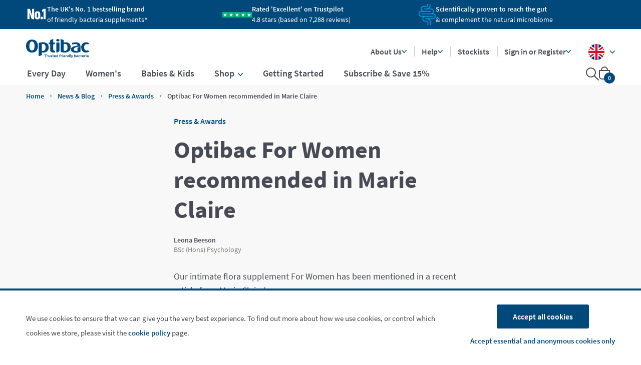

--- FILE ---
content_type: text/html; charset=utf-8
request_url: https://www.optibacprobiotics.com/uk/news-and-blog/press-awards/for-women-in-marie-claire
body_size: 23482
content:



<!DOCTYPE html>
<html lang="en-gb">

<head id="head">
    <meta name="viewport" content="width=device-width, initial-scale=1" />
    <meta charset="UTF-8" />
    <title>Optibac For Women recommended in Marie Claire | Optibac Probiotics</title>
    <meta name="description" content="Optibac For Women is recommended in Marie Claire by Holly Zoccolan, nutritional health coach and founder of The Heath Zoc" />

    <script>!function () { if ('visibilityState' in document) { var e = document.documentElement; e.classList.remove('no-js'), e.classList.add("js") } }();</script>
    <link rel="stylesheet" href="https://cdn.optibacprobiotics.com/uk/assets/css/main.638803046454974316.css">

    <link rel="apple-touch-icon" sizes="57x57" href="/assets/img/favicons/apple-icon-57x57.png">
    <link rel="apple-touch-icon" sizes="60x60" href="/assets/img/favicons/apple-icon-60x60.png">
    <link rel="apple-touch-icon" sizes="72x72" href="/assets/img/favicons/apple-icon-72x72.png">
    <link rel="apple-touch-icon" sizes="76x76" href="/assets/img/favicons/apple-icon-76x76.png">
    <link rel="apple-touch-icon" sizes="114x114" href="/assets/img/favicons/apple-icon-114x114.png">
    <link rel="apple-touch-icon" sizes="120x120" href="/assets/img/favicons/apple-icon-120x120.png">
    <link rel="apple-touch-icon" sizes="144x144" href="/assets/img/favicons/apple-icon-144x144.png">
    <link rel="apple-touch-icon" sizes="152x152" href="/assets/img/favicons/apple-icon-152x152.png">
    <link rel="apple-touch-icon" sizes="180x180" href="/assets/img/favicons/apple-icon-180x180.png">

    <link rel="icon" type="image/png" sizes="16x16" href="/assets/img/favicons/optibac-uk_16x16.png">
    <link rel="icon" type="image/png" sizes="32x32" href="/assets/img/favicons/optibac-uk_32x32.png">
    <link rel="icon" type="image/png" sizes="96x96" href="/assets/img/favicons/optibac-uk_96x96.png">
    <link rel="icon" type="image/png" sizes="120x120" href="/assets/img/favicons/optibac-uk_120x120.png">
    <link rel="icon" type="image/png" sizes="152x152" href="/assets/img/favicons/optibac-uk_152x152.png">
    <link rel="icon" type="image/png" sizes="167x167" href="/assets/img/favicons/optibac-uk_167x167.png">
    <link rel="icon" type="image/png" sizes="180x180" href="/assets/img/favicons/optibac-uk_180x180.png">
    <link rel="icon" type="image/png" sizes="192x192" href="/assets/img/favicons/optibac-uk_192x192.png">


    
        <link rel="preconnect" href="https://www.youtube.com">
    <link rel="preconnect" href="https://tag.rmp.rakuten.com">
    <link rel="preconnect" href="https://vars.hotjar.com">
    <link rel="preconnect" href="https://connect.facebook.net">
    <link rel="preconnect" href="https://www.facebook.com">
    <link rel="preconnect" href="https://script.hotjar.com">
    <link rel="preconnect" href="https://www.google-analytics.com">



    <!-- link rel="mask-icon" href="/assets/img/favicons/safari-pinned-tab.svg" color="#aa1d41" -->
    <link rel="shortcut icon" href="/assets/img/favicons/favicon.ico">
    <meta name="msapplication-TileColor" content="#00497A">
    <meta name="msapplication-config" content="/browserconfig.xml">
    <meta name="theme-color" content="#00497A">

    <script type="text/javascript" src="//cdn-4.convertexperiments.com/js/10007679-10007300.js"></script>

        <script>


            window.dataLayer = window.dataLayer || [];
            function gtag() { dataLayer.push(arguments); }

            gtag('consent', 'default', {
                'ad_storage': 'denied',
                'ad_user_data': 'denied',
                'ad_personalization': 'denied',
                'analytics_storage': 'denied'
            });
            gtag('set', 'url_passthrough', true);
            gtag('set', 'ads_data_redaction', true);

            dataLayer.push({
                'ecommerce': {
            'currencyCode': 'GBP'
                    }
                });
        </script>

<script>
    window.dataLayer = window.dataLayer || [];
    function gtag() { dataLayer.push(arguments); }

    gtag('consent', 'update', {
            'security_storage':'granted',
            'functionality_storage':'granted',
            'personalization_storage':'denied',
            'analytics_storage':'denied',
            'ad_storage':'denied',
            'ad_personalization':'denied',
            'ad_user_data':'denied',
});

</script>





        <!-- Google Tag Manager -->
        <script>
(function (w, d, s, l, i) {
                w[l] = w[l] || []; w[l].push({
                    'gtm.start':
                        new Date().getTime(), event: 'gtm.js'
                }); var f = d.getElementsByTagName(s)[0],
                    j = d.createElement(s), dl = l != 'dataLayer' ? '&l=' + l : ''; j.async = true; j.src =
                        'https://www.googletagmanager.com/gtm.js?id=' + i + dl; f.parentNode.insertBefore(j, f);
            })(window, document, 'script', 'dataLayer', 'GTM-NH64JGL');</script>
        <!-- End Google Tag Manager -->

        <script>
            (function(w, d, u, t, o, c) {
                w['dmtrackingobjectname'] = o;
                c = d.createElement(t);
                c.async = 1;
                c.src = u;
                t = d.getElementsByTagName
                    (t)[0];
                t.parentNode.insertBefore(c, t);
                w[o] = w[o] || function() { (w[o].q = w[o].q || []).push(arguments); };
            })(window, document, '//static.trackedweb.net/js/_dmptv4.js', 'script', 'dmPt');
            window.dmPt('create', 'DM-3374424899-01', '');
            window.dmPt('track');
        </script>

    

    <script type='text/javascript'>
        var appInsights = window.appInsights ||
            function(config) {
                function r(config) {
                    t[config] = function() {
                        var i = arguments;
                        t.queue.push(function() { t[config].apply(t, i) })
                    }
                }
                var t = { config: config }, u = document, e = window, o = 'script', s = u.createElement(o), i, f;
                for (s.src =
                        config.url || '//az416426.vo.msecnd.net/scripts/a/ai.0.js',
                    u.getElementsByTagName(o)[0].parentNode.appendChild(s), t.cookie = u.cookie, t.queue = [], i =
                        ['Event', 'Exception', 'Metric', 'PageView', 'Trace', 'Ajax'];
                    i.length;
                ) r('track' + i.pop());
                return r('setAuthenticatedUserContext'), r('clearAuthenticatedUserContext'),
                    config.disableExceptionTracking ||
                    (i = 'onerror', r('_' + i), f = e[i], e[i] = function(config, r, u, e, o) {
                        var s = f && f(config, r, u, e, o);
                        return s !== !0 && t['_' + i](config, r, u, e, o), s
                    }), t
            }({
                instrumentationKey: 'a917cc23-b230-40bb-9fae-a9d670b48985'
            });

        window.appInsights = appInsights;
        appInsights.trackPageView();
    </script>


    
    <link href="/uk/kentico/bundles/pageComponents/styles?v=VoV7E5fMP4vP_Al-i4FpxA3gD8uf5HWM0qQ9ot-5MAs1" rel="stylesheet"/>
<link href="/uk/kentico/bundles/formComponents/styles?v=Bi2-Kre-1_AROkaFpfUVwDnfBdm9W3gsby7j5NkNyHY1" rel="stylesheet"/>


    
    
        <meta property="og:type" content="website">
    <meta property="og:title" content="Optibac For Women recommended in Marie Claire | Optibac Probiotics">
    <meta property="og:description" content="Optibac For Women is recommended in Marie Claire by Holly Zoccolan, nutritional health coach and founder of The Heath Zoc">
    <meta property="og:image" content="https://www.optibacprobiotics.com:443/uk/getattachment/aab7e992-8d0c-4dfa-b5a8-cccb472770e0/745-optibac-probiotics-for-women.jpg">
    <meta property="og:url" content="https://www.optibacprobiotics.com/uk/news-and-blog/press-awards/for-women-in-marie-claire">
    <link rel="canonical" href="https://www.optibacprobiotics.com/uk/news-and-blog/press-awards/for-women-in-marie-claire">
        <link rel="alternate" href="https://www.optibacprobiotics.com/uk/news-and-blog/press-awards/for-women-in-marie-claire" hreflang="en-gb">


        <script type="text/javascript" src=""></script>

        <!-- TrustBox script -->
        <script type="text/javascript" src="//widget.trustpilot.com/bootstrap/v5/tp.widget.bootstrap.min.js" async></script>
        <!-- End TrustBox script -->


        <!--Fresh relevance tag-->
        <script async src="//d81mfvml8p5ml.cloudfront.net/rktpj1dv.js"></script>
</head>

<body       data-culture="en-GB"  data-show-delivery-message=true data-open-minibasket-on-add=true >
    <input type="hidden" class="js-site-currency-code" value="GBP" />

        <!-- Google Tag Manager (noscript) -->
        <noscript>
            <iframe src="https://www.googletagmanager.com/ns.html?id=GTM-NH64JGL" height="0" width="0"
                    style="display:none;visibility:hidden"></iframe>
        </noscript>
        <!-- End Google Tag Manager (noscript) -->

    <div id="form">
        <!-- region lightbox start -->
<div class="lightbox lightbox--region lightbox--small is-hidden js-region-lightbox">
    <div class="lightbox__content">
        <div class="lightbox__body">
            <h3>You are on the UK site</h3>
            <p class="lightbox__body-text">Hello US customer, you are currently shopping on the UK site. To ensure you are charged in the correct currency and receive accurate shipping costs, please switch to the US website and re-add your product to your basket.</p>

            <div class="buttons-wrap">
                <a class="btn button-link-primary--large js-jump-to-link"
                    href="https://www.optibacprobiotics.com/">
                    <svg class="flag-icon" width="36" height="36">
                        <use xlink:href="/assets/img/icons.svg#flag-us"></use>
                    </svg>Switch to the US site
                </a>
                <a class="btn btn-secondary vertically-center-text js-close-lightbox"
                    href="#">Stay on the UK site</a>
            </div>
        </div>
    </div>

    <div class="overlay is-visible"></div>
</div>
<!-- region lightbox end -->

        
        



<p class="sr-only"><a href="#content">Skip to content</a></p>
<header class="header">

            <div class="top-header">

                <div class="container container-flex-padding container--wide container--wide-sm-gutters">
                    <div class="top-header__promo-ctas top-header__promo-ctas--usp top-header__promo-ctas--single-slide">
                                <div class="top-header__promo-cta top-header__promo-cta--grid">
                                        <div class="top-header__promo-image">
                                            <img src="/uk/getattachment/d921942b-6309-4815-8c42-f22011d494c8/Optibac_No-1-Icon_500px-x-500px-(transparent)_Uni.png?lang=en-GB" alt="friendly bacteria supplements" />
                                        </div>
                                    <div class="top-header__promo-text">
                                        <p class="top-header__promo-link">The UK&#39;s No. 1 bestselling brand</p>
                                        <p class="top-header__promo-sub-link">of friendly bacteria supplements^</p>
                                    </div>
                                </div>
                                <div class="top-header__promo-cta top-header__promo-cta--grid">
                                        <div class="top-header__promo-image top-header__promo-cta--grid-tp">
                                            <img src="/uk/getattachment/3a066af0-a5d3-4ac1-a034-bfd6eaf6d250/stars-5-(Custom).png?lang=en-GB" alt="Rated Excellent">
                                        </div>
                                    <div class="top-header__promo-text">
                                        <p class="top-header__promo-link">Rated &#39;Excellent&#39; on Trustpilot</p>
                                        <p class="top-header__promo-sub-link">4.8 stars (based on 7,288 reviews)</p>
                                    </div>
                                </div>
                                <div class="top-header__promo-cta top-header__promo-cta--grid">
                                        <div class="top-header__promo-image">
                                            <img src="/uk/getattachment/51d258a2-2f02-4032-a747-47ba9465bba7/oie_1UBpzATYKUaj.png?lang=en-GB" alt="Gut health" />
                                        </div>
                                    <div class="top-header__promo-text">
                                        <p class="top-header__promo-link">Scientifically proven to reach the gut</p>
                                        <p class="top-header__promo-sub-link">&amp; complement the natural microbiome</p>
                                    </div>
                                </div>
                                <div class="top-header__promo-cta top-header__promo-cta--grid">
                                        <div class="top-header__promo-image">
                                            <img src="https://optibaclivestorage.blob.core.windows.net/opt-uk-media/optibacuk/media/content-usp-banner/icon-parcel.png" alt="Free delivery on orders over &#163;10" />
                                        </div>
                                    <div class="top-header__promo-text">
                                        <p class="top-header__promo-link">FREE UK DELIVERY on orders over &#163;10</p>
                                        <p class="top-header__promo-sub-link">and 14-day hassle-free returns</p>
                                    </div>
                                </div>
                    </div>
                    <button type="button" class="header-region-selector header-region-selector--mobile js-header-region-selector" title="Region selector">
                        <svg class="flag-icon" width="21" height="21">
                            <use xlink:href="/assets/img/icons.svg#flag-uk"></use>
                        </svg>
                        <svg class="arrow-icon" width="10" height="6">
                            <use xlink:href="/assets/img/icons.svg#down-arrow"></use>
                        </svg>
                    </button>
                </div>
            </div>
    
    <div class="main-header main-header--ecomm">
        <div class="container container--wide container--wide-sm-gutters">

            <div class="header-menu-trigger">
                <svg class="menu" width="20" height="16">
                    <use xlink:href="/assets/img/icons.svg#menu"></use>
                    <title>Open menu</title>
                </svg>
                <svg class="close" width="16" height="16">
                    <use xlink:href="/assets/img/icons.svg#close"></use>
                    <title>Close menu</title>
                </svg>
            </div>

            <div class="main-logo main-logo--ecomm">
                <a href="/uk/">
                        <svg class="logo">
                            <use xlink:href="/uk/assets/img/icons.638803046464045995.svg#logo"></use>
                            <title>Optibac</title>
                        </svg>
                </a>
            </div>

            <div class="icons-navigation icons-navigation--ecomm">
                <ul class="secondary-nav secondary-nav__item--top">
                                    <li class="secondary-nav__item secondary-nav__item--dropdown">
                                        <a href="/uk/about-us" class="dropdown secondary-nav__link" target="_self">
                                            About Us
                                            <svg class="chevron-down-small secondary-nav__svg" width="10" height="6">
                                                <use xlink:href="/assets/img/icons.svg#chevron-down-small"></use>
                                            </svg>
                                        </a>
                                        <div class="main-nav__sub" aria-hidden="true">
                                            <div class="container container--wide container--wide-sm-gutters">
                                                <div class="main-nav__sub-inner">
                                                    <div class="main-nav__items">

                                                            <ul class="main-nav-sub__list">
                                                                    <li class="main-nav-sub__item">
                                                                        <a href="/uk/about-us" target="_self">
                                                                            <span class="main-nav-sub__label">About Optibac</span>
                                                                            <span class="main-nav-sub__description"></span>
                                                                        </a>
                                                                    </li>
                                                                    <li class="main-nav-sub__item">
                                                                        <a href="/uk/about-us/who-we-are" target="_self">
                                                                            <span class="main-nav-sub__label">Meet Our Founders</span>
                                                                            <span class="main-nav-sub__description"></span>
                                                                        </a>
                                                                    </li>
                                                                    <li class="main-nav-sub__item">
                                                                        <a href="/uk/about-us/values" target="_self">
                                                                            <span class="main-nav-sub__label">Our Values</span>
                                                                            <span class="main-nav-sub__description"></span>
                                                                        </a>
                                                                    </li>
                                                                    <li class="main-nav-sub__item">
                                                                        <a href="/uk/about-us/live-cultures" target="_self">
                                                                            <span class="main-nav-sub__label">Our Live Cultures</span>
                                                                            <span class="main-nav-sub__description"></span>
                                                                        </a>
                                                                    </li>
                                                                    <li class="main-nav-sub__item">
                                                                        <a href="/uk/which-is-the-best-probiotic-supplement" target="_self">
                                                                            <span class="main-nav-sub__label">Choosing The Best Supplement</span>
                                                                            <span class="main-nav-sub__description"></span>
                                                                        </a>
                                                                    </li>
                                                                    <li class="main-nav-sub__item">
                                                                        <a href="/uk/about-us/introducing-friendly-bacteria" target="_self">
                                                                            <span class="main-nav-sub__label">Introducing Friendly Bacteria</span>
                                                                            <span class="main-nav-sub__description"></span>
                                                                        </a>
                                                                    </li>
                                                                    <li class="main-nav-sub__item">
                                                                        <a href="/uk/news-and-blog/press-awards" target="_self">
                                                                            <span class="main-nav-sub__label">Press &amp; Awards</span>
                                                                            <span class="main-nav-sub__description"></span>
                                                                        </a>
                                                                    </li>
                                                                    <li class="main-nav-sub__item">
                                                                        <a href="/uk/news-and-blog/latest" target="_self">
                                                                            <span class="main-nav-sub__label">News &amp; Blog</span>
                                                                            <span class="main-nav-sub__description"></span>
                                                                        </a>
                                                                    </li>
                                                                    <li class="main-nav-sub__item">
                                                                        <a href="/uk/about-us/authors-contributors" target="_self">
                                                                            <span class="main-nav-sub__label">Authors &amp; Contributors</span>
                                                                            <span class="main-nav-sub__description"></span>
                                                                        </a>
                                                                    </li>
                                                                    <li class="main-nav-sub__item">
                                                                        <a href="/uk/research" target="_self">
                                                                            <span class="main-nav-sub__label">Research</span>
                                                                            <span class="main-nav-sub__description"></span>
                                                                        </a>
                                                                    </li>
                                                                    <li class="main-nav-sub__item">
                                                                        <a href="/uk/womens-health-wellbeing-report" target="_self">
                                                                            <span class="main-nav-sub__label">The Women&#39;s Wellbeing Report</span>
                                                                            <span class="main-nav-sub__description"></span>
                                                                        </a>
                                                                    </li>
                                                            </ul>

                                                    </div>
                                                </div>
                                            </div>
                                        </div>
                                    </li>
                                <li class="secondary-nav__item secondary-nav__item--dropdown">
                                    <a href="/uk/faqs" target="_self" class="dropdown secondary-nav__link">
                                        Help
                                        <svg class="chevron-down-small secondary-nav__svg" width="10" height="6">
                                            <use xlink:href="/assets/img/icons.svg#chevron-down-small"></use>
                                        </svg>
                                    </a>

                                    <div class="main-nav__sub" aria-hidden="true">
                                        <div class="container container--wide">
                                            <div class="main-nav__sub-inner">
                                                <div class="main-nav__items">
                                                    <div class="help-layout">
                                                        <div class="help-layout__main-grid">
                                                                <div class="col">
                                                                        <div class="help-layout__item">
                                                                            <h4 class="help-layout__title">Free 1:1 supplement advice</h4>
                                                                            <p class="help-layout__text">Not sure which supplement is right for you? Book a free, 15 minute telephone call with one of our nutritional experts.</p>
                                                                            <a href="/uk/book-consultation" class="btn btn-primary help-layout__button">Book your free consultation</a>
                                                                        </div>

                                                                </div>
                                                                                                                            <div class="col">
                                                                    <div class="help-layout__item">
                                                                        <h4 class="help-layout__title">Get in touch (Mon to Fri, 9am - 5pm)</h4>
                                                                        <p class="help-layout__text semibold">Customer Service: <a href="tel:+441264339770">+44 (0) 1264 339 770</a></p>
                                                                        <p class="help-layout__text semibold">Order Enquiries: <a href="tel:+441264363193">+44 (0) 1264 363 193</a></p>
                                                                        <a href="/uk/contact" class="btn btn-primary help-layout__button">Contact us</a>
                                                                    </div>
                                                                </div>


                                                                <div class="col">
                                                                    <h4 class="help-layout__title">Useful FAQs</h4>
                                                                    <ul class="main-nav-sub__list main-nav-sub__list--2">
                                                                            <li class="main-nav-sub__item">
                                                                                <a href="/uk/faqs/added-nutrients" target="_self"><span class="main-nav-sub__label">Added Nutrients</span></a>
                                                                            </li>
                                                                            <li class="main-nav-sub__item">
                                                                                <a href="/uk/faqs/subscription-faqs" target="_self"><span class="main-nav-sub__label">Subscribe &amp; Save FAQs</span></a>
                                                                            </li>
                                                                            <li class="main-nav-sub__item">
                                                                                <a href="/uk/faqs/usage" target="_self"><span class="main-nav-sub__label">Using Live Cultures</span></a>
                                                                            </li>
                                                                            <li class="main-nav-sub__item">
                                                                                <a href="/uk/faqs/suitability" target="_self"><span class="main-nav-sub__label">Suitability</span></a>
                                                                            </li>
                                                                            <li class="main-nav-sub__item">
                                                                                <a href="/uk/faqs/storage" target="_self"><span class="main-nav-sub__label">Storage</span></a>
                                                                            </li>
                                                                            <li class="main-nav-sub__item">
                                                                                <a href="/uk/faqs/live-cultures" target="_self"><span class="main-nav-sub__label">About Our Live Cultures</span></a>
                                                                            </li>
                                                                            <li class="main-nav-sub__item">
                                                                                <a href="/uk/faqs/delivery-where-to-buy" target="_self"><span class="main-nav-sub__label">Orders &amp; Delivery</span></a>
                                                                            </li>
                                                                            <li class="main-nav-sub__item">
                                                                                <a href="/uk/faqs/ingredients" target="_self"><span class="main-nav-sub__label">Ingredients</span></a>
                                                                            </li>
                                                                    </ul>
                                                                </div>

                                                        </div>
                                                    </div>

                                                </div>
                                            </div>
                                        </div>
                                    </div>
                                </li>
                                            <li class="secondary-nav__item ">
                            <a href="/uk/stockists" class="dropdown secondary-nav__link">
                                Stockists
                            </a>
                        </li>
                                                <li class="secondary-nav__item ">
                                <div class="header-account secondary-nav__item--dropdown">
                                    <a class="dropdown secondary-nav__link secondary-nav__link--account" href="/uk/account/login" title="Sign in or Register">
Sign in or Register                                        <svg class="chevron-down-small secondary-nav__svg" width="10" height="6">
                                            <use xlink:href="/assets/img/icons.svg#chevron-down-small"></use>
                                        </svg>
                                    </a>
                                    <nav class="account-nav account-nav--ecomm">
                                        <ul>
                                                <li>
                                                    <a href="/uk/account/login">Sign In</a>
                                                </li>
                                                <li>
                                                    <a href="/uk/account/register">Register</a>
                                                </li>
                                        </ul>
                                    </nav>
                                </div>
                            </li>
                </ul>
                <div class="header-region-selector-container">
                    <button type="button" class="header-region-selector js-header-region-selector" title="Region selector">
                        <svg class="flag-icon" width="32" height="32">
                            <use xlink:href="/assets/img/icons.svg#flag-uk"></use>
                        </svg>
                        <svg class="arrow-icon" width="10" height="6">
                            <use xlink:href="/assets/img/icons.svg#down-arrow"></use>
                        </svg>
                    </button>

                    <div class="lightbox lightbox--region lightbox--header-region lightbox__arrow is-hidden js-header-region-lightbox " data-cookie-type="global">
                        <div class="lightbox__content">
                            <div class="lightbox__body">
                                <h3>You are on the UK site</h3>
                                <div class="buttons-wrap">
                                        <a class="btn button-link-primary--large js-header-region-button" href="https://www.optibacprobiotics.com/" data-cookie="OPT-SiteSelection-OptiBacUS">
                                            <svg class="flag-icon" width="36" height="36">
                                                <use xlink:href="/assets/img/icons.svg#flag-us"></use>
                                            </svg>Switch to the US site
                                        </a>
                                    <a class="lightbox__close js-close-lightbox" href="/">Or, stay on the UK site</a>
                                </div>
                            </div>
                        </div>
                    </div>
                </div>
            </div>
        </div>
        <div class="container position-static container--wide container--wide-sm-gutters">
            <nav class="main-nav main-nav--usp" id="main-nav" aria-label="Main Navigation">
                <ul class="main-nav__list main-nav__list--ecomm">
                            <li class="main-nav__item main-nav__item--ecomm">
                                <a href="/uk/product/for-every-day-30-capsules" target="_self">
                                    Every Day
                                </a>
                            </li>
                            <li class="main-nav__item main-nav__item--ecomm">
                                <a href="/uk/friendly-bacteria-for-women" target="_self">
                                    Women&#39;s
                                </a>
                            </li>
                            <li class="main-nav__item main-nav__item--ecomm">
                                <a href="/uk/probiotics-for-kids" target="_self">
                                    Babies &amp; Kids
                                </a>
                            </li>
                            <li class="main-nav__item main-nav__item--ecomm">
                                <a href="/uk/shop" class="dropdown" target="_self">
                                    Shop
                                    <svg class="chevron-down-small" width="10" height="6">
                                        <use xlink:href="/assets/img/icons.svg#chevron-down-small"></use>
                                    </svg>
                                </a>

                                <div class="main-nav__sub" aria-hidden="true">
                                    <div class="container container--wide container--wide-sm-gutters">
                                        <div class="main-nav__sub-inner">
                                            <div class="main-nav__items">
                                                <div class="js-nav-mobile-back-btn mobile-back-btn">
                                                    <svg class="chevron-down-small" width="10" height="6">
                                                        <use xlink:href="/assets/img/icons.svg#chevron-down-small"></use>
                                                    </svg> Back
                                                </div>
                                                <div class="parent-btn">
                                                    <a class="parent-btn__link" href="/uk/shop">Shop</a>
                                                </div>

                                                    <ul class="main-nav-sub__list">
                                                            <li class="main-nav-sub__item">
                                                                <a href="/uk/product/for-babies-children-30-sachets" target="_self">
                                                                    <span class="main-nav-sub__label">Babies &amp; Children</span>
                                                                    <span class="main-nav-sub__description"><p>Expertly formulated for babies and children, with Vitamin D to maintain immune health.</p>
</span>
                                                                </a>
                                                            </li>
                                                            <li class="main-nav-sub__item">
                                                                <a href="/uk/product/for-your-baby-30-servings" target="_self">
                                                                    <span class="main-nav-sub__label">Baby Drops</span>
                                                                    <span class="main-nav-sub__description"><p>Liquid drops to complement your baby&#39;s natural gut flora, especially for newborn &amp; infants.</p>
</span>
                                                                </a>
                                                            </li>
                                                            <li class="main-nav-sub__item">
                                                                <a href="/uk/product/bifidobacteria-fibre-30-sachets" target="_self">
                                                                    <span class="main-nav-sub__label">Bifido &amp; Fibre</span>
                                                                    <span class="main-nav-sub__description"><p>Renowned live cultures strain&nbsp;<em>Bifidobacterium lactis</em>&nbsp;BB-12&reg;, plus 4g of FOS fibres.</p>
</span>
                                                                </a>
                                                            </li>
                                                            <li class="main-nav-sub__item">
                                                                <a href="/uk/product/for-every-day-30-capsules" target="_self">
                                                                    <span class="main-nav-sub__label">Every Day</span>
                                                                    <span class="main-nav-sub__description"><p>High quality, daily digestive supplement, proven to increase natural gut bacteria.</p>
</span>
                                                                </a>
                                                            </li>
                                                            <li class="main-nav-sub__item">
                                                                <a href="/uk/product/for-every-day-extra-strength-30-capsules" target="_self">
                                                                    <span class="main-nav-sub__label">Every Day EXTRA </span>
                                                                    <span class="main-nav-sub__description"><p>High strength, daily live cultures with the most researched&nbsp;<em>L. acidophilus</em>&nbsp;in the world.</p>
</span>
                                                                </a>
                                                            </li>
                                                            <li class="main-nav-sub__item">
                                                                <a href="/uk/product/for-every-day-max-30-capsules" target="_self">
                                                                    <span class="main-nav-sub__label">Every Day MAX</span>
                                                                    <span class="main-nav-sub__description"><p>Advanced, maximum strength digestive supplement, to complement your natural gut bacteria.</p>
</span>
                                                                </a>
                                                            </li>
                                                            <li class="main-nav-sub__item">
                                                                <a href="/uk/product/for-those-on-antibiotics-10-capsules" target="_self">
                                                                    <span class="main-nav-sub__label">For Those On Antibiotics</span>
                                                                    <span class="main-nav-sub__description"><p>Especially developed and scientifically proven to be taken alongside a course of antibiotics.</p>
</span>
                                                                </a>
                                                            </li>
                                                            <li class="main-nav-sub__item">
                                                                <a href="/uk/product/probiotics-for-women" target="_self">
                                                                    <span class="main-nav-sub__label">For Women</span>
                                                                    <span class="main-nav-sub__description"><p>Specifically designed for the vaginal microbiome, with highly researched friendly bacteria strains.</p>
</span>
                                                                </a>
                                                            </li>
                                                            <li class="main-nav-sub__item">
                                                                <a href="/uk/product/gut-health-probiotic-gummies" target="_self">
                                                                    <span class="main-nav-sub__label">Gut Health Gummies</span>
                                                                    <span class="main-nav-sub__description"><p>Vegan gummies for adults. With added Calcium, Zinc and Vitamin D for digestive &amp; immune support.</p>
</span>
                                                                </a>
                                                            </li>
                                                            <li class="main-nav-sub__item">
                                                                <a href="/uk/product/kids-gummies-probiotics" target="_self">
                                                                    <span class="main-nav-sub__label">Kids Gummies</span>
                                                                    <span class="main-nav-sub__description"><p>Friendly bacteria gummies for kids, with Calcium and Vitamin D for digestive &amp; immune support.</p>
</span>
                                                                </a>
                                                            </li>
                                                            <li class="main-nav-sub__item">
                                                                <a href="/uk/product/one-week-flat-7-sachets" target="_self">
                                                                    <span class="main-nav-sub__label">One Week Flat</span>
                                                                    <span class="main-nav-sub__description"><p>Short term friendly bacteria supplement. Gluten free and suitable for those with bloating.</p>
</span>
                                                                </a>
                                                            </li>
                                                            <li class="main-nav-sub__item">
                                                                <a href="/uk/product/probiotics-for-pregnancy" target="_self">
                                                                    <span class="main-nav-sub__label">Pregnancy</span>
                                                                    <span class="main-nav-sub__description"><p>Carefully selected strains researched in pregnancy, breastfeeding and post-birth.</p>
</span>
                                                                </a>
                                                            </li>
                                                            <li class="main-nav-sub__item">
                                                                <a href="/uk/product/saccharomyces-boulardii-80-capsules" target="_self">
                                                                    <span class="main-nav-sub__label">Saccharomyces Boulardii</span>
                                                                    <span class="main-nav-sub__description"><p>Pure&nbsp;<em>S. boulardii</em>, world renowned friendly yeast proven to reach the gut alive.</p>
</span>
                                                                </a>
                                                            </li>
                                                            <li class="main-nav-sub__item">
                                                                <a href="/uk/product/probiotics-for-travel" target="_self">
                                                                    <span class="main-nav-sub__label">Travel Abroad</span>
                                                                    <span class="main-nav-sub__description"><p>Expertly formulated with live cultures specifically for travel. Safe alongside travel medications.</p>
</span>
                                                                </a>
                                                            </li>
                                                            <li class="main-nav-sub__item">
                                                                <a href="/uk/product/probiotics-for-womens-wellbeing" target="_self">
                                                                    <span class="main-nav-sub__label">Women&#39;s Wellbeing</span>
                                                                    <span class="main-nav-sub__description"><p>Includes the highly researched&nbsp;Cerebiome<sup>&reg;</sup> plus Vitamins D, C, B6 and Biotin for vitality &amp; balance.</p>
</span>
                                                                </a>
                                                            </li>
                                                    </ul>
                                                                                                    <div class="live-chat live-chat--header is-hidden js-live-chat">
                                                        <div class="live-chat__grid">
                                                            <p class="live-chat__heading">Live Chat</p>
                                                            <button id="pingpongchat" class="live-chat__button" onClick="window.fcWidget.open();">
                                                                <svg class="star" width="36" height="36">
                                                                    <use xlink:href="/assets/img/icons.svg#live-chat"></use>
                                                                </svg>
                                                                Chat to a Nutritional Therapist
                                                            </button>
                                                        </div>
                                                    </div>
                                            </div>
                                        </div>
                                    </div>
                                </div>
                            </li>
                            <li class="main-nav__item main-nav__item--ecomm">
                                <a href="/uk/getting-started" target="_self">
                                    Getting Started
                                </a>
                            </li>
                            <li class="main-nav__item main-nav__item--ecomm">
                                <a href="/uk/subscribe-and-save" target="_self">
                                    Subscribe &amp; Save 15%
                                </a>
                            </li>
                </ul>
                <ul class="main-nav__list main-nav__list--ecomm main-nav__list--secondary">
                                <li class="main-nav__item main-nav__item--ecomm">
                                    <a href="/uk/about-us" class="dropdown" target="_self">
                                        About Us
                                        <svg class="chevron-down-small" width="10" height="6">
                                            <use xlink:href="/assets/img/icons.svg#chevron-down-small"></use>
                                        </svg>
                                    </a>

                                    <div class="main-nav__sub" aria-hidden="true">
                                        <div class="container container--wide container--wide-sm-gutters">
                                            <div class="main-nav__sub-inner">
                                                <div class="main-nav__items">
                                                    <div class="js-nav-mobile-back-btn mobile-back-btn">
                                                        <svg class="chevron-down-small" width="10" height="6">
                                                            <use xlink:href="/assets/img/icons.svg#chevron-down-small"></use>
                                                        </svg> Back
                                                    </div>
                                                    <div class="mobile-back-btn">
                                                        <a href="/uk/about-us">About Us</a>
                                                    </div>

                                                        <ul class="main-nav-sub__list">
                                                                <li class="main-nav-sub__item">
                                                                    <a href="/uk/about-us" target="_self">
                                                                        About Optibac
                                                                    </a>
                                                                </li>
                                                                <li class="main-nav-sub__item">
                                                                    <a href="/uk/about-us/who-we-are" target="_self">
                                                                        Meet Our Founders
                                                                    </a>
                                                                </li>
                                                                <li class="main-nav-sub__item">
                                                                    <a href="/uk/about-us/values" target="_self">
                                                                        Our Values
                                                                    </a>
                                                                </li>
                                                                <li class="main-nav-sub__item">
                                                                    <a href="/uk/about-us/live-cultures" target="_self">
                                                                        Our Live Cultures
                                                                    </a>
                                                                </li>
                                                                <li class="main-nav-sub__item">
                                                                    <a href="/uk/which-is-the-best-probiotic-supplement" target="_self">
                                                                        Choosing The Best Supplement
                                                                    </a>
                                                                </li>
                                                                <li class="main-nav-sub__item">
                                                                    <a href="/uk/about-us/introducing-friendly-bacteria" target="_self">
                                                                        Introducing Friendly Bacteria
                                                                    </a>
                                                                </li>
                                                                <li class="main-nav-sub__item">
                                                                    <a href="/uk/news-and-blog/press-awards" target="_self">
                                                                        Press &amp; Awards
                                                                    </a>
                                                                </li>
                                                                <li class="main-nav-sub__item">
                                                                    <a href="/uk/news-and-blog/latest" target="_self">
                                                                        News &amp; Blog
                                                                    </a>
                                                                </li>
                                                                <li class="main-nav-sub__item">
                                                                    <a href="/uk/about-us/authors-contributors" target="_self">
                                                                        Authors &amp; Contributors
                                                                    </a>
                                                                </li>
                                                                <li class="main-nav-sub__item">
                                                                    <a href="/uk/research" target="_self">
                                                                        Research
                                                                    </a>
                                                                </li>
                                                                <li class="main-nav-sub__item">
                                                                    <a href="/uk/womens-health-wellbeing-report" target="_self">
                                                                        The Women&#39;s Wellbeing Report
                                                                    </a>
                                                                </li>
                                                        </ul>
                                                </div>
                                            </div>
                                        </div>
                                    </div>
                                </li>
                            <li class="main-nav__item main-nav__item--ecomm">
                                <a href="/uk/faqs" class="dropdown" target="_self">
                                    Help
                                    <svg class="chevron-down-small" width="10" height="6">
                                        <use xlink:href="/assets/img/icons.svg#chevron-down-small"></use>
                                    </svg>
                                </a>

                                <div class="main-nav__sub" aria-hidden="true">
                                    <div class="container container--wide container--wide-sm-gutters">
                                        <div class="main-nav__sub-inner">
                                            <div class="main-nav__items">
                                                <div class="js-nav-mobile-back-btn mobile-back-btn">
                                                    <svg class="chevron-down-small" width="10" height="6">
                                                        <use xlink:href="/assets/img/icons.svg#chevron-down-small"></use>
                                                    </svg> Back
                                                </div>
                                                <div class="help-layout">
                                                    <div class="help-layout__main-grid">
                                                        <div class="col">
                                                                <div class="help-layout__item">
                                                                    <h4 class="help-layout__title">Free 1:1 supplement advice</h4>
                                                                    <p class="help-layout__text">Not sure which supplement is right for you? Book a free, 15 minute telephone call with one of our nutritional experts.</p>
                                                                    <a href="/uk/book-consultation" class="btn btn-primary help-layout__button">Book your free consultation</a>
                                                                </div>

                                                        </div>
                                                        <div class="col">
                                                            <div class="help-layout__item">
                                                                <h4 class="help-layout__title">Get in touch (Mon to Fri, 9am - 5pm)</h4>
                                                                    <p class="help-layout__text semibold">Customer Service: <a href="tel:+441264339770">+44 (0) 1264 339 770</a></p>
                                                                    <p class="help-layout__text semibold">Order Enquiries: <a href="tel:+441264363193">+44 (0) 1264 363 193</a></p>
                                                                <a href="/uk/contact" class="btn btn-primary help-layout__button">Contact us</a>
                                                            </div>
                                                        </div>



                                                            <div class="col">
                                                                <h4 class="help-layout__title">Useful FAQs</h4>
                                                                <ul class="main-nav-sub__list main-nav-sub__list--2">
                                                                        <li class="main-nav-sub__item">
                                                                            <a href="/uk/faqs/added-nutrients" target="_self"><span class="main-nav-sub__label">Added Nutrients</span></a>
                                                                        </li>
                                                                        <li class="main-nav-sub__item">
                                                                            <a href="/uk/faqs/subscription-faqs" target="_self"><span class="main-nav-sub__label">Subscribe &amp; Save FAQs</span></a>
                                                                        </li>
                                                                        <li class="main-nav-sub__item">
                                                                            <a href="/uk/faqs/usage" target="_self"><span class="main-nav-sub__label">Using Live Cultures</span></a>
                                                                        </li>
                                                                        <li class="main-nav-sub__item">
                                                                            <a href="/uk/faqs/suitability" target="_self"><span class="main-nav-sub__label">Suitability</span></a>
                                                                        </li>
                                                                        <li class="main-nav-sub__item">
                                                                            <a href="/uk/faqs/storage" target="_self"><span class="main-nav-sub__label">Storage</span></a>
                                                                        </li>
                                                                        <li class="main-nav-sub__item">
                                                                            <a href="/uk/faqs/live-cultures" target="_self"><span class="main-nav-sub__label">About Our Live Cultures</span></a>
                                                                        </li>
                                                                        <li class="main-nav-sub__item">
                                                                            <a href="/uk/faqs/delivery-where-to-buy" target="_self"><span class="main-nav-sub__label">Orders &amp; Delivery</span></a>
                                                                        </li>
                                                                        <li class="main-nav-sub__item">
                                                                            <a href="/uk/faqs/ingredients" target="_self"><span class="main-nav-sub__label">Ingredients</span></a>
                                                                        </li>
                                                                </ul>
                                                            </div>

                                                    </div>
                                                </div>
                                            </div>
                                        </div>
                                    </div>
                                </div>
                            </li>
                                            <li class="main-nav__item main-nav__item--ecomm">
                            <a href="/uk/stockists" class="dropdown">
                                Stockists
                            </a>
                        </li>
                                                <li class="main-nav__item main-nav__item--ecomm">
                                <a href="/uk/account/login" class="dropdown">
Sign in or Register                                    <svg class="chevron-down-small" width="10" height="6">
                                        <use xlink:href="/assets/img/icons.svg#chevron-down-small"></use>
                                    </svg>
                                </a>
                                <div class="main-nav__sub" aria-hidden="true">
                                    <div class="container container--wide ">
                                        <div class="main-nav__sub-inner">
                                            <div class="main-nav__items">
                                                <div class="js-nav-mobile-back-btn mobile-back-btn">
                                                    <svg class="chevron-down-small" width="10" height="6">
                                                        <use xlink:href="/assets/img/icons.svg#chevron-down-small"></use>
                                                    </svg> Back
                                                </div>
                                                <ul class="main-nav-sub__list">
                                                        <li class="main-nav-sub__item">
                                                            <a href="/uk/account/login">Sign In</a>
                                                        </li>
                                                        <li class="main-nav-sub__item">
                                                            <a href="/uk/account/register">Register</a>
                                                        </li>
                                                </ul>
                                            </div>
                                        </div>
                                    </div>
                                </div>

                            </li>
                </ul>
            </nav>

            <div class="header__account-section">
                    <div class="header-search-section js-header-search">
                        <button type="submit" name="main-header-search-button" class="header-search-section__button js-header-search-button-open" Type="submit">
                            <svg class="zoom" width="26" height="26">
                                <use xlink:href="/assets/img/icons.svg#zoom"></use>
                            </svg>
                        </button>
                        <button type="submit" name="main-header-search-button" class="header-search-section__button header-search-section__button--hidden js-header-search-button-close" Type="submit">
                            <svg class="header-search-section__close close" width="10" height="10">
                                <use xlink:href="/assets/img/icons.svg#close"></use>
                            </svg>
                        </button>
                        <div class="header-search-section__overlay js-header-search-overlay">
                            <div class="container container--wide">
                                <form class="header-search-section__form" role="search" action="/uk/search">
                                    <label for="main-header-search" class="header-search-section__label ">Search</label>
                                    <div class="header-search-section__input-container">
                                        <input name="query" class="input header-search-section__input" id="main-header-search" type="search" placeholder="Find products, health topics and more…" autocorrect="off" />
                                        <button type="submit" name="main-header-search-button" class="btn header-search-section__submit " Type="submit">
                                            <svg class="zoom" width="26" height="26">
                                                <use xlink:href="/assets/img/icons.svg#zoom"></use>
                                            </svg>
                                        </button>
                                    </div>
                                </form>
                            </div>
                        </div>
                    </div>
                                    <div class="header-basket">
                        <a class="js-toggle-mini-basket" href="#" title="View basket">
                            <span class="header-basket__count">
                                <span class="js-mini-basket-item-count">0</span>
                            </span>
                            <svg class="basket-icon" width="22" height="26">
                                <use xlink:href="/assets/img/icons.svg#basket"></use>
                            </svg>
                        </a>
                    </div>
            </div>
        </div>

    </div>
    <form class="form header-search-toggle" role="search" action="/uk/search">
        <input name="query" class="input header-search__search form-control" type="search" placeholder="Find products, health topics and more..." autocorrect="off" />
        <button type="submit" name="main-header-search-button" class="btn header-search__submit">
            <svg class="zoom" width="26" height="26">
                <use xlink:href="/assets/img/icons.svg#zoom"></use>
                <title>Search</title>
            </svg>
        </button>
    </form>
</header>

        <form class="mini-basket js-mini-basket  is-empty  is-hidden"
      data-api-remove="/uk/api/Basket/RemoveItem"
      data-api-update="/uk/api/Basket/UpdateItem"
      data-api="/uk/api/Basket/GetBasket"
      data-confirm-remove-text="Are you sure you&#39;d like to remove this item from your basket?"
      data-remove-failure-text="Unfortunately an error occurred updating your basket."
      data-update-failure-text="Unfortunately an error occurred updating your basket."
      data-heading="Welcome back!"
      data-sub-heading="We&#39;ve saved your cart for you">

    <div class="mini-basket__empty-message">


        

<div role="alert" class="alert alert-error   basket__empty-message js-basket-empty-message  ">
    Basket is empty.
</div>

    </div>

    <div class="mini-basket__inner js-basket-inner">
        <section class="basket__section">
            








<table class="basket__table basket__table--mini js-basket-table table--no-border-bottom">
    <thead>
        <tr class="basket__table-header-row">
            <th class="basket__table-header-label">&nbsp;</th>
            <th class="basket__table-header-label" colspan="2">Product</th>
            <th class="basket__table-header-label basket__table-header-label--quantity">Quantity</th>
            <th class="basket__table-header-label basket__table-header-label--price">Item total (Inc. VAT)</th>
        </tr>
    </thead>
    <tbody class="basket__table-body js-basket-table-body">
    </tbody>
</table>

        </section>

        <section class="basket__section">
            <table class="basket-summary js-basket-summary">
    <tbody>
        <tr class="basket-summary__row">
            <th class="basket-summary__label" scope="row">
                Subtotal (Inc. VAT):
            </th>
            <td>&nbsp;</td>
            <td class="basket-summary__item js-subtotal">
                &#163;0.00
            </td>
        </tr>
        <tr class="basket-summary__row is-hidden">
            <th class="basket-summary__label" scope="row">
                VAT::
            </th>
            <td>&nbsp;</td>
            <td class="basket-summary__item js-tax" data-number-value="0">
                &#163;0.00
            </td>
        </tr>




    </tbody>
</table>

        </section>
        
        
        

        <section class="basket__section">
            <div class="basket-total ">
    <table class="basket-total__table">
        <tbody>
            <tr class="basket-total__row">
                <th class="basket-total__label" scope="row">
                    Basket value:
                </th>
                <td class="basket-total__item js-basket-total" data-currency-symbol="&pound;" data-total-number-value="0.0" data-total-without-delivery="0.0">
                    &#163;0.00
                </td>
            </tr>
        </tbody>
    </table>

</div>

        </section>

        <section class="basket__section">
            <a class="btn btn-lg btn-block js-minibasket-view-basket" href="/uk/basket">
                View basket &amp; checkout
            </a>
        </section>

            <section class="basket__section">
                <div class="basket-prompt">
                    <img class="basket-prompt--icon" src="/assets/img/icons/icon_delivery.svg" alt="Icon">
                    <p class="basket-prompt--text">
<b>You're</b>
                            <span class="basket-prompt--text__price">
                                £10.00
                            </span>
                            <b>away from</b>
                            <span class="basket-prompt--text__delivery">
                                FREE UK
                            </span>
                            <b>
                                delivery
                            </b>                        <span class="basket-prompt--text basket-prompt--text__mini">
                            Free UK delivery (applied at checkout) on orders over &#163;10.00
                        </span>
                    </p>
                </div>
            </section>
    </div>

    <div class="loading__container js-loading">
        <span class="loading">Loading</span>
    </div>
</form>

    <div class="basket-prompt is-floating js-basket-prompt">
        <img class="basket-prompt--icon" src="/assets/img/icons/icon_delivery.svg" alt="Icon">
        <p class="basket-prompt--text js-basket-prompt-text">
            <b>You're</b>
                            <span class="basket-prompt--text__price js-basket-prompt-price">
                            </span>
                            <b>away from</b>
                            <span class="basket-prompt--text__delivery">
                                FREE UK
                            </span>
                            <b>
                                delivery
                            </b>
            <span class="basket-prompt--text basket-prompt--text__mini">
                Free UK delivery (applied at checkout) on orders over &#163;10.00
            </span>
        </p>
        <p class="basket-prompt--text js-basket-prompt-free-delivery is-hidden">
            <b>You have qualified for</b> <span class="basket-prompt--text__delivery">Free UK</span> <b>delivery</b>
        </p>
    </div>

        
        <main class="main" role="main">
            
<div class="breadcrumbs light-background">
    <div class="container">
        <nav role="navigation" class="breadcrumbs__expanded">
            <ol aria-label="You are here:">
                    <li><a href="/uk/">Home</a></li>
                    <svg class="chevron-down-small opposite-right" width="10" height="6">
                        <use xlink:href="/assets/img/icons.svg#chevron-down-small"></use>
                    </svg>
                    <li><a href="https://www.optibacprobiotics.com/uk/news-and-blog">News & Blog</a></li>
                    <svg class="chevron-down-small opposite-right" width="10" height="6">
                        <use xlink:href="/assets/img/icons.svg#chevron-down-small"></use>
                    </svg>
                    <li><a href="https://www.optibacprobiotics.com/uk/news-and-blog/press-awards">Press & Awards</a></li>
                    <svg class="chevron-down-small opposite-right" width="10" height="6">
                        <use xlink:href="/assets/img/icons.svg#chevron-down-small"></use>
                    </svg>
                <li>Optibac For Women recommended in Marie Claire</li>
            </ol>
        </nav>

        <div class="breadcrumbs__back-link">
            <svg class="chevron-down-small opposite-left" width="10" height="6">
                <use xlink:href="/assets/img/icons.svg#chevron-down-small"></use>
            </svg>
            <a href="https://www.optibacprobiotics.com/uk/news-and-blog/press-awards">Back to Press & Awards</a>
        </div>
    </div>
</div>

    <script type="application/ld+json">
        {
            "@context":"http://schema.org",
            "@type":"Article",
            "mainEntityOfPage": {
                "@type": "WebPage",
                "@id": "https://www.optibacprobiotics.com/uk/news-and-blog/press-awards/for-women-in-marie-claire"
            },
            "headline": "Optibac For Women recommended in Marie Claire",
            "description": "Optibac For Women is recommended in Marie Claire by Holly Zoccolan, nutritional health coach and founder of The Heath Zoc",
                 "image": "https://www.optibacprobiotics.com:443/uk/getattachment/aab7e992-8d0c-4dfa-b5a8-cccb472770e0/745-optibac-probiotics-for-women.jpg?width=400&amp;resizemode=force",
            "publisher": {
                "@type": "Organization",
                "name": "Optibac Probiotics",
                "logo": {
                  "@type": "ImageObject",
                  "url": "https://www.optibacprobiotics.com/assets/img/optibac-h.png"
                }
            },
            "author": {
                "@type": "Person",
                "name": "Leona Beeson",
                "honorificSuffix" : "BSc (Hons) Psychology"
            },
                 "dateModified":"2022-06-07",
            "datePublished": "2021-08-12"
        }
    </script>

    <div class="page-title narrow">
        <div class="container">
                <a class="article-category" href="https://www.optibacprobiotics.com/uk/news-and-blog/press-awards">Press &amp; Awards</a>

            <h1>Optibac For Women recommended in Marie Claire</h1>

                <p class="article-author">
                    <div class="author">
    <span class="author__name">
        Leona Beeson
    </span>
        <span class="author__credentials">
            BSc (Hons) Psychology
        </span>
</div>

                </p>

                <p class="article-intro intro"><p>Our intimate flora supplement For Women has been mentioned in a recent article from Marie Claire!</p>
</p>
        </div>
    </div>

            


<div class="container of-hidden">
    <div class="free-content free-content--margins">
        <html><head></head><body><p>There’s always a buzz at Optibac HQ when we’re mentioned in the press, but we’re particularly excited this time as we’ve been recommended in none other than Marie Claire!</p>

<p>In the article, which is called&nbsp;‘<em>There’s been an 100% spike in search for probiotics for women: 7 brands a health coach recommends’</em>, nutritional health coach Holly Zoccolan talks about women’s friendly bacteria&nbsp;supplements and suggests a few of her own favourite brands. We were absolutely delighted to see that our&nbsp;<a href="https://www.optibacprobiotics.com/uk/product/for-women-30-capsules">For Women</a>&nbsp;was included in this elite list!</p>

<h2>Friendly bacteria for women</h2>

<p>The article covers how good bacteria work and looks at the reasons why women might consider taking them. It also explains how friendly bacteria can be found in <a href="/uk/learning-lab/about/probiotics/fermented-foods-vs-probiotics">fermented foods</a> as well as in supplement form. Some of the best dietary sources are&nbsp;yoghurt, kimchi and miso, though, as Zoccolan points out, “the majority of our diets contain more processed and less natural foods…”. Therefore, supplementing with a well-researched good bacteria supplement may be a good idea.&nbsp;</p>

<div class="is-centered">
<figure class="image-captioned"><a href="/uk/product/for-women-30-capsules"><noscript><img alt="Optibac Probiotics For Women" src="https://cdn.optibacprobiotics.com/uk/optibacuk/media/commercial/content%20images/745-optibac-probiotics-for-women.jpg"></noscript><img alt="Optibac Probiotics For Women" class="lazyload" data-sizes="(min-width: 64rem) 100vw, (min-width: 60.625rem) 100vw, (min-width: 48rem) 100vw, 100vw" data-src="https://cdn.optibacprobiotics.com/uk/optibacuk/media/commercial/content%20images/745-optibac-probiotics-for-women.jpg" data-srcset="https://cdn.optibacprobiotics.com/r/w-703/p-webp/uk/optibacuk/media/commercial/content%20images/745-optibac-probiotics-for-women.jpg 703w, https://cdn.optibacprobiotics.com/r/w-844/p-webp/uk/optibacuk/media/commercial/content%20images/745-optibac-probiotics-for-women.jpg 844w, https://cdn.optibacprobiotics.com/r/w-1126/p-webp/uk/optibacuk/media/commercial/content%20images/745-optibac-probiotics-for-women.jpg 1126w, https://cdn.optibacprobiotics.com/r/w-1406/p-webp/uk/optibacuk/media/commercial/content%20images/745-optibac-probiotics-for-women.jpg 1406w"> </a>

<figcaption><a href="/uk/product/for-women-30-capsules">Optibac For Women friendly bacteria recommended in Marie Claire</a></figcaption> </figure>
</div>

<h2>For Women: the health coach’s choice</h2>

<p>The article lists For Women as one of the supplements to “add to basket now” – and we have to admit, we wholeheartedly agree! Not only does&nbsp;<a href="/uk/product/for-women-30-capsules">For Women</a>&nbsp;contain highly researched bacterial strains clinically trialled in thousands of women, but it is also completely natural and vegan. This is a supplement that has been designed by women, for women – from all walks of life.</p>

<p>At Optibac, we know that the&nbsp;<a href="https://www.optibacprobiotics.com/uk/learning-lab/in-depth/womens-health/vaginal-microbiome">vaginal microbiome</a>&nbsp;is different to that of the gut, so we’ve formulated a supplement with world-renowned strains&nbsp;<em>Lactobacillus rhamnosus</em>&nbsp;GR-1<sup>®</sup> and&nbsp;<em>L. reuteri</em>&nbsp;RC-14<sup>®</sup>, plus&nbsp;<em>L. paracasei</em>&nbsp;F-19<sup>®</sup>. These strains have all been proven to survive to reach the vagina alive and complement the natural vaginal flora.&nbsp;</p>

<p>What’s more, with every pack purchased, we donate a portion of sales to international women’s rights charity Womankind Worldwide. We believe that women’s health and women’s rights go hand-in-hand, so we’re proud to support such an incredible organisation. With your support, we’ve raised over £400,000 – and counting. Find out more about our&nbsp;<a href="https://www.optibacprobiotics.com/uk/about-us/womankind-partnership">Womankind partnership</a>.&nbsp;</p>

<div class="is-centered">
<figure class="image-captioned"><a href="https://www.optibacprobiotics.com/uk/product/for-women-30-capsules"><img alt="Optibac For Women" height="300" src="https://cdn.optibacprobiotics.com/uk/r/w-300/optibacuk/media/uk-product-images/uk-fw.jpg" width="300"> </a>

<figcaption>Optibac is highly recommended by health professionals</figcaption>
</figure>
</div>

<p>Holly Zoccolan is founder of The Health Zoc, a holistic health and lifestyle hub with a focus on women’s health and hormones.&nbsp;</p>

<p>You can read the article on <a href="https://www.marieclaire.co.uk/life/health-fitness/probiotics-for-women-192622" target="_blank">Marie Claire’s website</a>.</p>

<p>See more of Optibac in the press:</p>

<p><a href="https://www.optibacprobiotics.com/uk/news-and-blog/press-awards/glamour-for-daily-immunity">Glamour Magazine recommends ‘For daily immunity’</a></p>

<p><a href="https://www.optibacprobiotics.com/uk/news-and-blog/press-awards/daily-mail-recommends-for-women">Daily Mail Recommends 'For women' For Vaginal Flora</a></p>

<p><a href="https://www.optibacprobiotics.com/uk/news-and-blog/press-awards/optibac-for-pregnancy-wins-natural-health-award">Optibac 'For pregnancy' wins Janey Loves Platinum Award</a></p>
</body></html>

                <div class="article-footer">
                    <span class="article-footer__modified">Article Updated: 07 Jun 2022</span>
                    <span class="article-footer__published">Originally Published: 12 Aug 2021</span>
                </div>
    </div>
</div>

<section class="wrapper wrapper--no-background">
    <div class="container featured-products">
        <header>
            <h2>
Popular Products            </h2>
            <a class="btn btn-secondary btn-sm" href="/uk/shop">Click to browse the full range</a>
        </header>

        <ul class="four-item-grid">

<li class="four-item-grid__item four-item-grid__item--no-border">
    <article class="card js-product-card " data-id="DTE059">
        <figure class="card__img for-women">

            <a href="/uk/product/probiotics-for-women" class="js-product-card-link">
                <div class="ratio-container">
                    <noscript><img alt="Optibac Probiotics For Women - women&#39;s probiotics scientifically proven to reach the vagina" src="https://cdn.optibacprobiotics.com/uk/optibacuk/files/bd/bd576687-3c86-4d29-99f9-dea6ffff3a02.639054838280000000.png" /></noscript><img alt="Optibac Probiotics For Women - women&#39;s probiotics scientifically proven to reach the vagina" class="lazyload" data-sizes="auto" data-src="https://cdn.optibacprobiotics.com/uk/optibacuk/files/bd/bd576687-3c86-4d29-99f9-dea6ffff3a02.639054838280000000.png" data-srcset="https://cdn.optibacprobiotics.com/r/w-160/p-webp/uk/optibacuk/files/bd/bd576687-3c86-4d29-99f9-dea6ffff3a02.639054838280000000.png 160w, https://cdn.optibacprobiotics.com/r/w-320/p-webp/uk/optibacuk/files/bd/bd576687-3c86-4d29-99f9-dea6ffff3a02.639054838280000000.png 320w, https://cdn.optibacprobiotics.com/r/w-480/p-webp/uk/optibacuk/files/bd/bd576687-3c86-4d29-99f9-dea6ffff3a02.639054838280000000.png 480w, https://cdn.optibacprobiotics.com/r/w-640/p-webp/uk/optibacuk/files/bd/bd576687-3c86-4d29-99f9-dea6ffff3a02.639054838280000000.png 640w, https://cdn.optibacprobiotics.com/r/w-960/p-webp/uk/optibacuk/files/bd/bd576687-3c86-4d29-99f9-dea6ffff3a02.639054838280000000.png 960w" />
                </div>

                    <div class="card__flag">
                        <span class="card__flag-text">Bestseller</span>
                    </div>
            </a>
        </figure>

        <div class="card__content">
            <div class="card__content-inner">
                <p class="card__heading" itemprop="name">
                    <a href="/uk/product/probiotics-for-women" class="js-product-card-name js-product-card-link">For Women</a>
                </p>
                <span class="card__subtitle"> 30 capsules</span>

                    <iframe class="rwy-trustpilot-widget__iframe tp-product-card-iframe" scrolling="no"  src="/uk/kentico.pagebuilder/forms/mvcapp.widgets.productcards/shop/trustpilotrating?id=1323" allowtransparency="true" frameBorder="0" width="22px" title="Trustpilot"></iframe>

            <div class=" card__details">
                <p class="card__price">
                        <span class="js-product-card-price">&#163;15.99</span>
                                            <span class="card__price-suffix">(inc. VAT)</span>
                </p>

                    <p class="card__price--was">
                        <span>Was</span>
                        <span class="js-product-card-was-price">&#163;19.99</span>
                    </p>
            </div>
            </div>

            <div role="alert" class="card__atb-alert alert alert-error alert-small is-hidden js-product-card-atb-error"></div>
                <div class="card__btn form-field form-field--button">
                    <input type="hidden" class="js-product-card-sku-number" value="43" data-id="DTE059" data-price="15.991519990395005402809460920" data-region-href="https://www.optibacprobiotics.com/product/probiotics-for-women">
                    <div class="select">
                        <select class="js-product-card-qty-select">
                            <option value="1">1</option>
                            <option value="2">2</option>
                            <option value="3">3</option>
                            <option value="4">4</option>
                            <option value="5">5</option>
                            <option value="6">6</option>
                            <option value="7">7</option>
                            <option value="8">8</option>
                            <option value="9">9</option>
                            <option value="10">10</option>
                        </select>
                        <div class="select__dd">
                            <svg class="dropdown-arrow-small" width="7.6" height="5">
                                <use xlink:href="/assets/img/icons.svg#dropdown-arrow-small"></use>
                            </svg>
                        </div>
                    </div>
                    <button type="button" class="btn card__atb-button js-product-card-atb-button" data-api="/uk/api/Basket/AddItem">
                        <span class="basket-label js-product-card-atb-label">ADD TO BASKET</span>
                        <div class="loading__container js-loading loading__container--inline-alt">
                            <span class="loading">loading...</span>
                        </div>
                        <span class="added-to-basket-label is-hidden js-product-card-atb-added-label">
                            Added
                            <svg class="prod__atb-added-icon" x="0px" y="0px" width="30" height="18" viewBox="0 0 12 24">
                                <path d="M9,17l3.9,3.9c0.1,0.1,0.2,0.1,0.3,0L23,11"></path>
                            </svg>
                        </span>
                    </button>
                </div>

        </div>
    </article>

</li>
<li class="four-item-grid__item four-item-grid__item--no-border">
    <article class="card js-product-card " data-id="DTE073">
        <figure class="card__img for-pregnancy">

            <a href="/uk/product/probiotics-for-pregnancy" class="js-product-card-link">
                <div class="ratio-container">
                    <noscript><img alt="Optibac Probiotics Pregnancy - pregnancy probiotics 30&#39;s pack size" src="https://cdn.optibacprobiotics.com/uk/optibacuk/files/a5/a589b879-240e-4b1f-8a66-ba0a7e2d17b9.639054845180000000.png" /></noscript><img alt="Optibac Probiotics Pregnancy - pregnancy probiotics 30&#39;s pack size" class="lazyload" data-sizes="auto" data-src="https://cdn.optibacprobiotics.com/uk/optibacuk/files/a5/a589b879-240e-4b1f-8a66-ba0a7e2d17b9.639054845180000000.png" data-srcset="https://cdn.optibacprobiotics.com/r/w-160/p-webp/uk/optibacuk/files/a5/a589b879-240e-4b1f-8a66-ba0a7e2d17b9.639054845180000000.png 160w, https://cdn.optibacprobiotics.com/r/w-320/p-webp/uk/optibacuk/files/a5/a589b879-240e-4b1f-8a66-ba0a7e2d17b9.639054845180000000.png 320w, https://cdn.optibacprobiotics.com/r/w-480/p-webp/uk/optibacuk/files/a5/a589b879-240e-4b1f-8a66-ba0a7e2d17b9.639054845180000000.png 480w, https://cdn.optibacprobiotics.com/r/w-640/p-webp/uk/optibacuk/files/a5/a589b879-240e-4b1f-8a66-ba0a7e2d17b9.639054845180000000.png 640w, https://cdn.optibacprobiotics.com/r/w-960/p-webp/uk/optibacuk/files/a5/a589b879-240e-4b1f-8a66-ba0a7e2d17b9.639054845180000000.png 960w" />
                </div>

            </a>
        </figure>

        <div class="card__content">
            <div class="card__content-inner">
                <p class="card__heading" itemprop="name">
                    <a href="/uk/product/probiotics-for-pregnancy" class="js-product-card-name js-product-card-link">Pregnancy</a>
                </p>
                <span class="card__subtitle"> 30 capsules</span>

                    <iframe class="rwy-trustpilot-widget__iframe tp-product-card-iframe" scrolling="no"  src="/uk/kentico.pagebuilder/forms/mvcapp.widgets.productcards/shop/trustpilotrating?id=1737" allowtransparency="true" frameBorder="0" width="22px" title="Trustpilot"></iframe>

            <div class=" card__details">
                <p class="card__price">
                        <span class="js-product-card-price">&#163;18.39</span>
                                            <span class="card__price-suffix">(inc. VAT)</span>
                </p>

                    <p class="card__price--was">
                        <span>Was</span>
                        <span class="js-product-card-was-price">&#163;22.99</span>
                    </p>
            </div>
            </div>

            <div role="alert" class="card__atb-alert alert alert-error alert-small is-hidden js-product-card-atb-error"></div>
                <div class="card__btn form-field form-field--button">
                    <input type="hidden" class="js-product-card-sku-number" value="47" data-id="DTE073" data-price="18.391519991648397536277273202" data-region-href="https://www.optibacprobiotics.com/product/probiotics-for-pregnancy">
                    <div class="select">
                        <select class="js-product-card-qty-select">
                            <option value="1">1</option>
                            <option value="2">2</option>
                            <option value="3">3</option>
                            <option value="4">4</option>
                            <option value="5">5</option>
                            <option value="6">6</option>
                            <option value="7">7</option>
                            <option value="8">8</option>
                            <option value="9">9</option>
                            <option value="10">10</option>
                        </select>
                        <div class="select__dd">
                            <svg class="dropdown-arrow-small" width="7.6" height="5">
                                <use xlink:href="/assets/img/icons.svg#dropdown-arrow-small"></use>
                            </svg>
                        </div>
                    </div>
                    <button type="button" class="btn card__atb-button js-product-card-atb-button" data-api="/uk/api/Basket/AddItem">
                        <span class="basket-label js-product-card-atb-label">ADD TO BASKET</span>
                        <div class="loading__container js-loading loading__container--inline-alt">
                            <span class="loading">loading...</span>
                        </div>
                        <span class="added-to-basket-label is-hidden js-product-card-atb-added-label">
                            Added
                            <svg class="prod__atb-added-icon" x="0px" y="0px" width="30" height="18" viewBox="0 0 12 24">
                                <path d="M9,17l3.9,3.9c0.1,0.1,0.2,0.1,0.3,0L23,11"></path>
                            </svg>
                        </span>
                    </button>
                </div>

        </div>
    </article>

</li>
<li class="four-item-grid__item four-item-grid__item--no-border">
    <article class="card js-product-card " data-id="DTE036">
        <figure class="card__img for-everyday">

            <a href="/uk/product/for-every-day-extra-strength-30-capsules" class="js-product-card-link">
                <div class="ratio-container">
                    <noscript><img alt="Optibac Every Day EXTRA - high strength probiotic supplement" src="https://cdn.optibacprobiotics.com/uk/optibacuk/files/7b/7b47d093-36f2-4295-85b8-dc4834b185d0.639054836540000000.png" /></noscript><img alt="Optibac Every Day EXTRA - high strength probiotic supplement" class="lazyload" data-sizes="auto" data-src="https://cdn.optibacprobiotics.com/uk/optibacuk/files/7b/7b47d093-36f2-4295-85b8-dc4834b185d0.639054836540000000.png" data-srcset="https://cdn.optibacprobiotics.com/r/w-160/p-webp/uk/optibacuk/files/7b/7b47d093-36f2-4295-85b8-dc4834b185d0.639054836540000000.png 160w, https://cdn.optibacprobiotics.com/r/w-320/p-webp/uk/optibacuk/files/7b/7b47d093-36f2-4295-85b8-dc4834b185d0.639054836540000000.png 320w, https://cdn.optibacprobiotics.com/r/w-480/p-webp/uk/optibacuk/files/7b/7b47d093-36f2-4295-85b8-dc4834b185d0.639054836540000000.png 480w, https://cdn.optibacprobiotics.com/r/w-640/p-webp/uk/optibacuk/files/7b/7b47d093-36f2-4295-85b8-dc4834b185d0.639054836540000000.png 640w, https://cdn.optibacprobiotics.com/r/w-960/p-webp/uk/optibacuk/files/7b/7b47d093-36f2-4295-85b8-dc4834b185d0.639054836540000000.png 960w" />
                </div>

                    <div class="card__flag">
                        <span class="card__flag-text">Bestseller</span>
                    </div>
            </a>
        </figure>

        <div class="card__content">
            <div class="card__content-inner">
                <p class="card__heading" itemprop="name">
                    <a href="/uk/product/for-every-day-extra-strength-30-capsules" class="js-product-card-name js-product-card-link">Every Day EXTRA </a>
                </p>
                <span class="card__subtitle"> 30 capsules</span>

                    <iframe class="rwy-trustpilot-widget__iframe tp-product-card-iframe" scrolling="no"  src="/uk/kentico.pagebuilder/forms/mvcapp.widgets.productcards/shop/trustpilotrating?id=1276" allowtransparency="true" frameBorder="0" width="22px" title="Trustpilot"></iframe>

            <div class=" card__details">
                <p class="card__price">
                        <span class="js-product-card-price">&#163;22.39</span>
                                            <span class="card__price-suffix">(inc. VAT)</span>
                </p>

                    <p class="card__price--was">
                        <span>Was</span>
                        <span class="js-product-card-was-price">&#163;27.99</span>
                    </p>
            </div>
            </div>

            <div role="alert" class="card__atb-alert alert alert-error alert-small is-hidden js-product-card-atb-error"></div>
                <div class="card__btn form-field form-field--button">
                    <input type="hidden" class="js-product-card-sku-number" value="24" data-id="DTE036" data-price="22.3920000000" data-region-href="https://www.optibacprobiotics.com/product/every-day-extra-probiotics">
                    <div class="select">
                        <select class="js-product-card-qty-select">
                            <option value="1">1</option>
                            <option value="2">2</option>
                            <option value="3">3</option>
                            <option value="4">4</option>
                            <option value="5">5</option>
                            <option value="6">6</option>
                            <option value="7">7</option>
                            <option value="8">8</option>
                            <option value="9">9</option>
                            <option value="10">10</option>
                        </select>
                        <div class="select__dd">
                            <svg class="dropdown-arrow-small" width="7.6" height="5">
                                <use xlink:href="/assets/img/icons.svg#dropdown-arrow-small"></use>
                            </svg>
                        </div>
                    </div>
                    <button type="button" class="btn card__atb-button js-product-card-atb-button" data-api="/uk/api/Basket/AddItem">
                        <span class="basket-label js-product-card-atb-label">ADD TO BASKET</span>
                        <div class="loading__container js-loading loading__container--inline-alt">
                            <span class="loading">loading...</span>
                        </div>
                        <span class="added-to-basket-label is-hidden js-product-card-atb-added-label">
                            Added
                            <svg class="prod__atb-added-icon" x="0px" y="0px" width="30" height="18" viewBox="0 0 12 24">
                                <path d="M9,17l3.9,3.9c0.1,0.1,0.2,0.1,0.3,0L23,11"></path>
                            </svg>
                        </span>
                    </button>
                </div>

        </div>
    </article>

</li>
<li class="four-item-grid__item four-item-grid__item--no-border">
    <article class="card js-product-card " data-id="DTE009">
        <figure class="card__img one-week-flat">

            <a href="/uk/product/one-week-flat-7-sachets" class="js-product-card-link">
                <div class="ratio-container">
                    <noscript><img alt="Optibac Probiotics One Week Flat | highly researched strains of probiotics suitable for bloating" src="https://cdn.optibacprobiotics.com/uk/optibacuk/files/7e/7e493a4c-0f1f-4fc6-8f57-7116ef832c82.639054841440000000.png" /></noscript><img alt="Optibac Probiotics One Week Flat | highly researched strains of probiotics suitable for bloating" class="lazyload" data-sizes="auto" data-src="https://cdn.optibacprobiotics.com/uk/optibacuk/files/7e/7e493a4c-0f1f-4fc6-8f57-7116ef832c82.639054841440000000.png" data-srcset="https://cdn.optibacprobiotics.com/r/w-160/p-webp/uk/optibacuk/files/7e/7e493a4c-0f1f-4fc6-8f57-7116ef832c82.639054841440000000.png 160w, https://cdn.optibacprobiotics.com/r/w-320/p-webp/uk/optibacuk/files/7e/7e493a4c-0f1f-4fc6-8f57-7116ef832c82.639054841440000000.png 320w, https://cdn.optibacprobiotics.com/r/w-480/p-webp/uk/optibacuk/files/7e/7e493a4c-0f1f-4fc6-8f57-7116ef832c82.639054841440000000.png 480w, https://cdn.optibacprobiotics.com/r/w-640/p-webp/uk/optibacuk/files/7e/7e493a4c-0f1f-4fc6-8f57-7116ef832c82.639054841440000000.png 640w, https://cdn.optibacprobiotics.com/r/w-960/p-webp/uk/optibacuk/files/7e/7e493a4c-0f1f-4fc6-8f57-7116ef832c82.639054841440000000.png 960w" />
                </div>

            </a>
        </figure>

        <div class="card__content">
            <div class="card__content-inner">
                <p class="card__heading" itemprop="name">
                    <a href="/uk/product/one-week-flat-7-sachets" class="js-product-card-name js-product-card-link">One Week Flat</a>
                </p>
                <span class="card__subtitle"> 7 sachets</span>

                    <iframe class="rwy-trustpilot-widget__iframe tp-product-card-iframe" scrolling="no"  src="/uk/kentico.pagebuilder/forms/mvcapp.widgets.productcards/shop/trustpilotrating?id=1283" allowtransparency="true" frameBorder="0" width="22px" title="Trustpilot"></iframe>

            <div class=" card__details">
                <p class="card__price">
                        <span class="js-product-card-price">&#163;7.99</span>
                                            <span class="card__price-suffix">(inc. VAT)</span>
                </p>

                    <p class="card__price--was">
                        <span>Was</span>
                        <span class="js-product-card-was-price">&#163;9.99</span>
                    </p>
            </div>
            </div>

            <div role="alert" class="card__atb-alert alert alert-error alert-small is-hidden js-product-card-atb-error"></div>
                <div class="card__btn form-field form-field--button">
                    <input type="hidden" class="js-product-card-sku-number" value="28" data-id="DTE009" data-price="7.9920000000" data-region-href="">
                    <div class="select">
                        <select class="js-product-card-qty-select">
                            <option value="1">1</option>
                            <option value="2">2</option>
                            <option value="3">3</option>
                            <option value="4">4</option>
                            <option value="5">5</option>
                            <option value="6">6</option>
                            <option value="7">7</option>
                            <option value="8">8</option>
                            <option value="9">9</option>
                            <option value="10">10</option>
                        </select>
                        <div class="select__dd">
                            <svg class="dropdown-arrow-small" width="7.6" height="5">
                                <use xlink:href="/assets/img/icons.svg#dropdown-arrow-small"></use>
                            </svg>
                        </div>
                    </div>
                    <button type="button" class="btn card__atb-button js-product-card-atb-button" data-api="/uk/api/Basket/AddItem">
                        <span class="basket-label js-product-card-atb-label">ADD TO BASKET</span>
                        <div class="loading__container js-loading loading__container--inline-alt">
                            <span class="loading">loading...</span>
                        </div>
                        <span class="added-to-basket-label is-hidden js-product-card-atb-added-label">
                            Added
                            <svg class="prod__atb-added-icon" x="0px" y="0px" width="30" height="18" viewBox="0 0 12 24">
                                <path d="M9,17l3.9,3.9c0.1,0.1,0.2,0.1,0.3,0L23,11"></path>
                            </svg>
                        </span>
                    </button>
                </div>

        </div>
    </article>

</li>

        </ul>
    </div>
</section>



        </main>
        
    <div class="newsletter-subscribe js-newsletter">
        <div class="container container--wide container--wide-sm-gutters outer">
            <div class="inner">
                <h2>Join the Optibac family</h2>
                <h4>Sign up to receive our latest updates and special offers</h4>
            </div>
            <div class="action">
                <form action="/uk/api/newsletter/subscribe" method="post" novalidate="" class="form--newsletter-subscribe js-newsletter-form">
                    <div class="input-container">
                        <input class="js-newsletter-email" id="newsletter-email" type="email" autocomplete="off" pattern="^(([^@\.&quot;&#39;\(\)\[\]\{\}\\\/,:;\n])+([^@\.&quot;&#39;\(\)\[\]\{\}\\\/,:;\n]*\.)*[^@\s\.&quot;&#39;\(\)\[\]\{\}\\\/,:;\n]+|(&quot; &quot;))@[^@\s\.&quot;&#39;\(\)\[\]\{\}\\\/,:;\n]+(\.[^@\s\.&quot;&#39;\(\)\[\]\{\}\\\/,:;]+)*$" placeholder="Your email address" required>
                        <button class="btn btn--newsletter-subscribe js-newsletter-submit">Subscribe</button>
                    </div>
                    <p class="info">Subscribe to get special offers, latest wellbeing tips, gut health insights, personalised marketing and be the first to find out about new product releases. <a class="btn btn-text heavy" href="/uk/privacy-policy">Find out how we use your personal data.</a></p>
                    <h5 class="validation-msg"></h5>
                </form>
            </div>
        </div>
    </div>

<footer class="footer main ">
    <div class="container container--wide container--wide-sm-gutters footer-container ">



    <section class="trust-pilot-wrapper top-spacer bottom-spacer wrapper wrapper--no-background">
        <div class="container">
            <div class="trust-pilot  ">
                    <div class="trustpilot-widget" data-locale="en-GB" data-template-id="5406e65db0d04a09e042d5fc" data-businessunit-id="5ddfd36ca521610001945906" data-style-height="28px" data-style-width="100%" data-theme="light">
                        <a href="https://uk.trustpilot.com/review/optibacprobiotics.com" target="_blank" rel="noopener">Trustpilot</a>
                    </div>
            </div>
        </div>
    </section>
        <div class="divider"></div>

        <nav class="row">
            <div class="logo-container">
                <div class="footer-logo">
                        <svg class="logo" width="126" height="38">
                            <use xlink:href="/uk/assets/img/icons.638803046464045995.svg#logo"></use>
                        </svg>
                </div>
                <div class="endorsement-desktop">
   <a href="/uk/news-and-blog/optibac-news/optibac-wins-kings-award">
     <img src="/assets/img/6a33eadb-fbf0-49d8-878c-935901b54e8b.png" width="110" height="114" alt="Proud winners of the King's award for enterprise 2024" />
   </a>
</div>
            </div>
                <div class="col col-lg-1">
                    <h5>Useful links</h5>
                    <ul>
                            <li><a href="/uk/faqs/delivery-where-to-buy/delivery" target="_self">Delivery</a></li>
                            <li><a href="/uk/refer-a-friend" target="_self">Refer a friend</a></li>
                            <li><a href="/uk/subscribe-and-save" target="_self">Subscribe &amp; save 15%</a></li>
                            <li><a href="/uk/about-us/careers" target="_self">Careers</a></li>
                            <li><a href="/uk/about-us/reviews" target="_self">Reviews</a></li>
                            <li><a href="/uk/stockists" target="_self">Stockists</a></li>
                            <li><a href="/uk/affiliates" target="_self">Our affiliate scheme</a></li>
                            <li><a href="https://www.optibacprobiotics.com/uk/news-and-blog/latest" target="_self">News &amp; blog</a></li>
                            <li><a href="/uk/health-professionals" target="_self">Are you a health professional?</a></li>
                    </ul>
                </div>
            <div class="col col-lg-2">
                    <div class="col-stacked">
                        <h5>Connect with us</h5>
                        <ul>
                                <li><a href="/uk/contact" target="_self">Contact us</a></li>
                                <li><a href="/uk/book-consultation" target="_self">Book a free consultation</a></li>
                                <li><a href="https://www.facebook.com/optibac" target="_blank">Facebook</a></li>
                                <li><a href="https://www.instagram.com/optibac/" target="_blank">Instagram</a></li>
                                <li><a href="https://www.tiktok.com/@optibac" target="_blank">TikTok</a></li>
                                <li><a href="https://www.youtube.com/user/optibacprobiotics" target="_blank">YouTube</a></li>
                                <li><a href="/uk/press-media" target="_self">Press &amp; media</a></li>
                        </ul>
                    </div>
                    <div class="col-stacked">
                        <h5>Legal</h5>
                        <ul>
                                <li><a href="/uk/privacy-policy" target="_self">Privacy policy</a></li>
                                <li><a href="/uk/website-terms" target="_self">Terms &amp; conditions</a></li>
                                <li><a href="/uk/terms-conditions" target="_self">Terms of sale</a></li>
                                <li><a href="/uk/cookie-policy" target="_self">Cookie policy</a></li>
                        </ul>
                    </div>
            </div>
            <div class="endorsement-mobile">
   <a href="/uk/news-and-blog/optibac-news/optibac-wins-kings-award">
      <img src="/assets/img/6a33eadb-fbf0-49d8-878c-935901b54e8b.png" width="110" height="114" alt="Proud winners of the King's award for enterprise 2024">
   </a>
</div>
        </nav>

        <div class="divider"></div>

        <div class="baseline">
            <div class="col switch">
                <div class="site-selector">
                    <span class="site-selector-icon">
                        <svg class="flag-gb" width="32" height="32">
                            <use xlink:href="/assets/img/icons.svg#flag-uk"></use>
                        </svg>
                    </span>
                    <span class="site-selector-country">UK</span>
                </div>
            </div>
            <div class="col copyright">© Wren Laboratories 2026. Some rights reserved.<br/>*20% off the full range, ends 31.01.26. See T&Cs for details. † An independent survey of 1,500 people across the UK & Ireland, 08/2025. ^Bestselling brand of friendly bacteria supplements Volume & value, Circana 11/2025. ◦Our range has more scientific research behind the strains than other UK & Irish brands. See T&C's for more details. At Optibac Probiotics we specialise entirely in probiotic supplements; however, instead of using the term probiotics, we must refer to these as live cultures and friendly bacteria throughout the website due to European legislation guidance.</div>
        </div>
    </div>
</footer>

        <div class="cookie-banner js-cookie-banner is-visible">
    <div class="container">
        <form class="cookie-banner__inner js-cookie-banner-form" id="cookie-banner" action="/uk/cookies/accept">
            <div class="cookie-banner__text">
                <p>
                    <small>We use cookies to ensure that we can give you the very best experience. To find out more about how we use cookies, or control which cookies we store, please visit the <a href="/uk/cookie-policy">cookie policy</a> page.</small>
                </p>
            </div>
            <div class="cookie-banner__controls">
                <button type="submit" class="btn cookie-banner__accept-all js-cookie-banner-accept-all">
                    Accept all cookies
                </button>
                <p>
                    <a class="cookie-banner__accept-essential js-cookie-banner-accept-essential" href="/uk/cookies/accept">
                        <small>Accept essential and anonymous cookies only</small>
                    </a>
                </p>
            </div>
        </form>
    </div>
</div>


        <div class="overlay"></div>
    </div>

    <script type="application/ld+json">
        {
            "@context": "http://schema.org",
            "@type": "Organization",
            "name": "Optibac Probiotics",
            "legalName" : "Wren Laboratories Ltd",
            "url": "https://www.optibacprobiotics.com/",
            "logo": "https://www.optibacprobiotics.com/assets/img/optibac-h.png",
            "foundingDate": "April 2004",
            "founders": [
            {
            "@type": "Person",
            "name": "Jalal Janmohamed"
            },
            {
            "@type": "Person",
            "name": "Feroze Janmohamed"
            }
            ],
            "address": {
            "@type": "PostalAddress",
            "streetAddress": "Unit 21 - 22 Mayfield Avenue Industrial Park",
            "addressLocality": "Andover",
            "addressRegion": "Hampshire",
            "postalCode": "SP11 8HU",
            "addressCountry": "UK"
            },
            "contactPoint": {
            "@type": "ContactPoint",
            "contactType": "customer service",
            "telephone": "+44(0)1264339770",
            "email": "enquiries@wrenlabs.com"
            },
            "sameAs": [
            "https://en-gb.facebook.com/optibac/",
            "https://www.linkedin.com/company/optibac-probiotics",
            "https://www.instagram.com/optibac/"
            ]
            }
    </script>

    <script type="module" src="https://cdn.optibacprobiotics.com/assets/js/main.638803046498739486.js"></script>
    <script nomodule src="https://cdn.optibacprobiotics.com/uk/assets/js/legacy/main.638803046619895046.js"></script>

    <link rel="stylesheet" href="https://cdn.optibacprobiotics.com/uk/assets/css/print.638803046455286816.css" media="print">

    
    <script src="/uk/kentico/bundles/jquery?v=QKUPSia3ECT_E95si24LagQNjDmMylaf2SScSZLbaYQ1"></script>
<script src="/uk/kentico/bundles/jquery-unobtrusive-ajax?v=yWiSJlfkRWGOtjh38MIfwsmv_b3zyMucdfkOPGDhEoA1"></script>
<script type="text/javascript">
window.kentico = window.kentico || {};
window.kentico.builder = {}; 
window.kentico.builder.useJQuery = true;</script><script src="/uk/kentico/bundles/forms/scripts?v=Pj132McrLYcNDyDBaH2COGddstGtUSSUaXXyNDCyBWQ1"></script>


    
    <script src="/uk/kentico.resource/activities/kenticoactivitylogger/logger.js"></script>


    


<script>
        function initFreshChat() {
            window.fcWidget.init({
                token: "84bd85cb-3558-41e2-8627-964cdedb5fb4",
                host: "https://wchat.eu.freshchat.com",
                siteId: "OptiBacUK"
            });

        }
        function initialize(i, t) { var e; i.getElementById(t) ? initFreshChat() : ((e = i.createElement("script")).id = t, e.async = true, e.src = "https://wchat.eu.freshchat.com/js/widget.js", e.onload = initFreshChat, i.head.appendChild(e)) } function initiateCall() { initialize(document, "Freshdesk Messaging-js-sdk") } window.addEventListener ? window.addEventListener("load", initiateCall, !1) : window.attachEvent("load", initiateCall, !1);
</script>


    



</body>

</html>


--- FILE ---
content_type: application/x-javascript
request_url: https://www.optibacprobiotics.com/assets/js/58.7240bd84fb7294986c29.js
body_size: 2324
content:
(window.webpackJsonp=window.webpackJsonp||[]).push([[58],{53:function(e,t,r){"use strict";r.r(t),r.d(t,"default",(function(){return p}));r(24);const n={required:"This field is required",email:"This field requires a valid e-mail address",number:"This field requires a number",url:"This field requires a valid website URL",tel:"This field requires a valid telephone number",maxlength:"This fields length must be < ${1}",minlength:"This fields length must be > ${1}",min:"Minimum value for this field is ${1}",max:"Maximum value for this field is ${1}",pattern:"Please match the requested format"};function i(e){return this.replace(/\${([^{}]*)}/g,(e,t)=>arguments[t])}function s(e){return e.pristine.self.form.querySelectorAll('input[name="'+e.getAttribute("name")+'"]:checked').length}let a={classTo:"form-group",errorClass:"has-danger",successClass:"has-success",errorTextParent:"form-group",errorTextTag:"div",errorTextClass:"text-help",enableTypeValidators:!0,typeBlacklist:[],validateDisabledFields:!0};const l=["required","min","max","minlength","maxlength","pattern"],o=/^(([^<>()\[\]\\.,;:\s@"]+(\.[^<>()\[\]\\.,;:\s@"]+)*)|(".+"))@((\[[0-9]{1,3}\.[0-9]{1,3}\.[0-9]{1,3}\.[0-9]{1,3}])|(([a-zA-Z\-0-9]+\.)+[a-zA-Z]{2,}))$/,u={},c=function(e,t){t.name=e,t.msg||(t.msg=n[e]),void 0===t.priority&&(t.priority=1),"boolean"!=typeof t.multiParams&&(t.multiParams=!0),u[e]=t};function f(e,t,r){let n=this;function s(e,t,r,n){let i,s=u[r],a=!1;if(s){for(let t=0;t<e.length;t++)if(e[t].name===r){a=!0;break}a||(e.push(s),n&&(s.multiParams?(i=n.split(","),i.unshift(null)):i=[null,n],t[r]=i))}}function o(e){if(e.errorElements)return e.errorElements;let t=function(e,t){for(;(e=e.parentElement)&&!e.classList.contains(t););return e}(e.input,n.config.classTo),r=null,i=null;return r=n.config.classTo===n.config.errorTextParent?t:t.querySelector("."+n.config.errorTextParent),r&&(i=r.querySelector(".pristine-error"),i||(i=document.createElement(n.config.errorTextTag),i.className="pristine-error "+n.config.errorTextClass,r.appendChild(i),i.pristineDisplay=i.style.display)),e.errorElements=[t,i]}function c(e){let t=o(e),r=t[0],i=t[1];r&&(r.classList.remove(n.config.successClass),r.classList.add(n.config.errorClass)),i&&(i.innerHTML=e.errors.join("<br/>"),i.style.display=i.pristineDisplay||"")}return function(e,t,r){e.setAttribute("novalidate","true"),n.form=e,n.config=function(e,t){for(let r in t)r in e||(e[r]=t[r]);return e}(t||{},a),n.live=!(!1===r),n.fields=Array.from(e.querySelectorAll("input:not([type^=hidden]):not([type^=submit]), select, textarea")).map(function(e){let t=[],r={},i={};return[].forEach.call(e.attributes,(function(e){if(/^data-pristine-/.test(e.name)){let n=e.name.substr(14);if(n.endsWith("-message"))return void(i[n.slice(0,n.length-8)]=e.value);"type"===n&&(n=e.value),s(t,r,n,e.value)}else~l.indexOf(e.name)?s(t,r,e.name,e.value):"type"===e.name&&n.config.enableTypeValidators&&-1===n.config.typeBlacklist.indexOf(e.value)&&s(t,r,e.value)})),t.sort((e,t)=>t.priority-e.priority),n.live&&e.addEventListener(~["radio","checkbox"].indexOf(e.getAttribute("type"))?"change":"input",function(e){n.validate(e.target)}.bind(n)),e.pristine={input:e,validators:t,params:r,messages:i,self:n}}.bind(n))}(e,t,r),n.validate=function(e,t){t=e&&!0===t||!0===e;let r=n.fields;!0!==e&&!1!==e&&(e instanceof HTMLElement?r=[e.pristine]:(e instanceof NodeList||e instanceof(window.$||Array)||e instanceof Array)&&(r=Array.from(e).map(e=>e.pristine)));let s=!0;return Object.keys(r).forEach((function(e){let a=r[e];!function(e){const t=Object.keys(e.validators),r=n.config.validateDisabledFields;let s=[],a=!0;if(r||!r&&!e.input.hasAttribute("disabled"))for(let r=0;r<t.length;r++){let n=e.validators[t[r]],l=e.params[n.name]?e.params[n.name]:[];if(l[0]=e.input.value,!n.fn.apply(e.input,l)){a=!1;let t=e.messages[n.name]||n.msg;if(s.push(i.apply(t,l)),!0===n.halt)break}}return e.errors=s,a}(a)?(s=!1,!t&&c(a)):!t&&function(e){let t=function(e){let t=o(e),r=t[0],i=t[1];r&&(r.classList.remove(n.config.errorClass),r.classList.remove(n.config.successClass));i&&(i.innerHTML="",i.style.display="none");return t}(e)[0];t&&t.classList.add(n.config.successClass)}(a)})),s},n.getErrors=function(e){if(!e){let e=[];for(let t=0;t<n.fields.length;t++){let r=n.fields[t];r.errors.length&&e.push({input:r.input,errors:r.errors})}return e}return e.length?e[0].pristine.errors:e.pristine.errors},n.addValidator=function(e,t,r,n,i){e instanceof HTMLElement?(e.pristine.validators.push({fn:t,msg:r,priority:n,halt:i}),e.pristine.validators.sort((e,t)=>t.priority-e.priority)):console.warn("The parameter elem must be a dom element")},n.addError=function(e,t){(e=e.length?e[0]:e).pristine.errors.push(t),c(e.pristine)},n.reset=function(){Object.keys(n.fields).forEach((function(e){n.fields[e].errorElements=null})),Array.from(n.form.querySelectorAll(".pristine-error")).map((function(e){e.parentNode.removeChild(e)})),Array.from(n.form.querySelectorAll("."+n.config.classTo)).map((function(e){e.classList.remove(n.config.successClass),e.classList.remove(n.config.errorClass)}))},n.destroy=function(){n.reset(),n.fields.forEach((function(e){delete e.input.pristine})),n.fields=[]},n.setGlobalConfig=function(e){a=e},n}c("text",{fn:e=>!0,priority:0}),c("required",{fn:function(e){return"radio"===this.type||"checkbox"===this.type?s(this):void 0!==e&&""!==e},priority:99,halt:!0}),c("email",{fn:e=>!e||o.test(e),multiParams:!1}),c("number",{fn:e=>!e||!isNaN(parseFloat(e)),priority:2}),c("integer",{fn:e=>e&&/^\d+$/.test(e)}),c("minlength",{fn:(e,t)=>!e||e.length>=parseInt(t)}),c("maxlength",{fn:(e,t)=>!e||e.length<=parseInt(t)}),c("min",{fn:function(e,t){return!e||("checkbox"===this.type?s(this)>=parseInt(t):parseFloat(e)>=parseFloat(t))}}),c("max",{fn:function(e,t){return!e||("checkbox"===this.type?s(this)<=parseInt(t):parseFloat(e)<=parseFloat(t))}}),c("pattern",{fn:(e,t)=>{let r=!1;try{const n=t.match(new RegExp("^/(.*?)/([gimy]*)$"));r=new RegExp(n[1],n[2]).test(e)}catch(n){r=new RegExp(t).test(e)}return!e||r},multiParams:!1}),f.addValidator=function(e,t,r,n,i){c(e,{fn:t,msg:r,priority:n,halt:i})};const d={classTo:"form-field",errorClass:"is-invalid",successClass:"is-valid",errorTextParent:"form-field",errorTextTag:"span",errorTextClass:"text-help"};function p(e,t={},r=!1){return new f(e,{...d,...t},r)}f.addValidator("equalto",(e,t)=>{const r=document.getElementById(t);return r&&e===r.value},"Must be equal",1,!1),window.onload=function(){document.querySelectorAll(".form").forEach(e=>{const t=new f(e,d,!1);e.addEventListener("submit",r=>{t.validate()||(r.preventDefault(),e.dispatchEvent(new CustomEvent("Validation:Failed",{bubbles:!0,detail:{form:e}})))})})}}}]);

--- FILE ---
content_type: application/x-javascript
request_url: https://www.optibacprobiotics.com/assets/js/61.98ccad27b608d4f9f79b.js
body_size: 939
content:
(window.webpackJsonp=window.webpackJsonp||[]).push([[61],{135:function(e,s){const t=document.querySelector(".main-nav"),i=document.querySelector(".header-menu-trigger"),a=i.querySelector(".menu"),c=i.querySelector(".close"),n=document.querySelectorAll(".js-nav-mobile-back-btn"),o=document.querySelector(".main"),r=document.querySelector(".footer"),d=document.querySelector(".newsletter-subscribe"),l=document.querySelectorAll(".js-mini-basket-item-count"),u=document.querySelector(".js-header-search"),v=document.querySelector(".js-header-search-button-open"),h=document.querySelector(".js-header-search-button-close"),m=document.querySelector(".js-header-search-overlay");let L,y="";function b(){return window.innerWidth<768?"mobile":"desktop"}function p(){window.innerWidth<768?t.setAttribute("aria-hidden","true"):t.removeAttribute("aria-hidden")}function f(){t.setAttribute("aria-hidden","true"),t.classList.remove("is-visible"),document.querySelector("body").classList.remove("is-showing-nav"),document.querySelector("html").classList.remove("is-showing-nav"),a.classList.remove("is-hidden"),c.classList.remove("is-active"),i.classList.remove("is-active"),setTimeout(()=>{o&&(o.style.display=""),d&&(d.style.display=""),r&&(r.style.display="")},100)}function S(e,s,i,a=!1){clearTimeout(L),L=setTimeout(()=>{e.classList.remove("is-active"),s.style.maxHeight=null,!1===a&&t.classList.remove("is-open")},i),s.setAttribute("aria-hidden","true")}function q(e,s,i,a=!1){if(clearTimeout(L),t.scrollTop=0,t.classList.contains("is-open")){const e=t.querySelector(".is-active");e&&S(e,e.querySelector(".main-nav__sub"),0,!0)}if(a){const i=t.querySelector(".is-active");i&&S(i,i.querySelector(".main-nav__sub"),0,!0),e.classList.add("is-active"),setTimeout(()=>{t.classList.add("is-open"),s.setAttribute("aria-hidden","false")},200)}else L=setTimeout(()=>{e.classList.add("is-active")},i),setTimeout(()=>{t.classList.add("is-open"),s.setAttribute("aria-hidden","false")},200)}function w(){m.classList.remove("header-search-section__overlay--is-active"),u.classList.remove("header-search-section--is-active"),v.classList.remove("header-search-section__button--hidden"),h.classList.add("header-search-section__button--hidden")}if(t){const e=[...t.querySelectorAll(".main-nav__item")];p(),i.addEventListener("click",s=>{s.preventDefault(),t.classList.contains("is-open")&&(t.classList.remove("is-open"),e.forEach(e=>{e.classList.contains("is-active")&&e.classList.remove("is-active")})),t.classList.contains("is-visible")?f():function(){t.setAttribute("aria-hidden","false");const e=document.querySelector(".header").offsetHeight;t.style.top=e+"px",t.style.height=`calc(100% - ${e}px`,t.classList.add("is-visible"),document.querySelector("body").classList.add("is-showing-nav"),document.querySelector("html").classList.add("is-showing-nav"),a.classList.add("is-hidden"),c.classList.add("is-active"),i.classList.add("is-active"),t.dispatchEvent(new CustomEvent("MainNavigation:showNav",{bubbles:!0})),setTimeout(()=>{o&&(o.style.display=""),d&&(d.style.display=""),r&&(r.style.display="")},100)}(),m.classList.contains("header-search-section__overlay--is-active")&&w()}),n.forEach(s=>{s.addEventListener("click",()=>{t.classList.contains("is-open")&&(t.classList.remove("is-open"),e.forEach(e=>{e.classList.contains("is-active")&&e.classList.remove("is-active")}))})}),v.addEventListener("click",e=>{e.preventDefault(),m.classList.add("header-search-section__overlay--is-active"),u.classList.add("header-search-section--is-active"),v.classList.add("header-search-section__button--hidden"),h.classList.remove("header-search-section__button--hidden"),t.classList.contains("is-visible")&&f()}),h.addEventListener("click",e=>{e.preventDefault(),w()}),e.forEach(e=>{const s=e.querySelector(".main-nav__sub");if(!s)return;let i=!1;e.querySelector(".dropdown").addEventListener("touchstart",a=>{if(window.innerWidth<1071)return;a.preventDefault(),i=!0,setTimeout(()=>{i=!1},100);const c=t.classList.contains("is-open")?0:100;q(e,s,c,!0)}),e.querySelector(".dropdown").addEventListener("click",t=>{window.innerWidth<1071&&(t.preventDefault(),e.classList.contains("is-active")?S(e,s,0):q(e,s,0))})}),y=b(),window.addEventListener("resize",()=>{b()!==y&&(e.forEach(e=>{e.querySelector(".main-nav__sub");e.classList.remove("is-active")}),f(),p(),"base"===b()&&(a.classList.remove("is-hidden"),c.classList.remove("is-active")),window.innerWidth<1071&&t.classList.remove("is-visible"))}),document.body.addEventListener("data:basket-updated",e=>{const s=e.detail.miniBasket.items.reduce((e,s)=>e+parseInt(s.quantity,10),0);l.forEach(e=>{e.innerHTML=s})}),document.body.addEventListener("SearchToggle:showSearch",e=>f())}}}]);

--- FILE ---
content_type: text/javascript; charset=utf-8
request_url: https://www.optibacprobiotics.com/uk/kentico/bundles/forms/scripts?v=Pj132McrLYcNDyDBaH2COGddstGtUSSUaXXyNDCyBWQ1
body_size: 52900
content:
window.kentico = window.kentico || {};
window.kentico._forms = window.kentico._forms || {};
window.kentico._forms.formFileUploaderComponent = (function (document) {

    function disableElements(form) {
        form.fileUploaderDisabledElements = [];
        var elements = form.elements;
        for (var i = 0; i < elements.length; i++) {
            var element = elements[i];
            if (!element.disabled) {
                form.fileUploaderDisabledElements.push(i);
                element.disabled = true;
            }
        }
    }

    function enableElements(form) {
        form.fileUploaderDisabledElements.forEach(function (disabledElement) {
            form.elements[disabledElement].disabled = false;
        });
    }

    function clearTempFile(fileInput, inputReplacementFilename, inputPlaceholder, tempFileIdentifierInput, tempFileOriginalNameInput, inputTextButton, inputIconButton) {
        fileInput.value = null;
        fileInput.removeAttribute("hidden");
        inputReplacementFilename.setAttribute("hidden", "hidden");

        inputPlaceholder.innerText = inputPlaceholder.originalText;
        tempFileIdentifierInput.value = "";
        tempFileOriginalNameInput.value = "";

        inputTextButton.setAttribute("hidden", "hidden");
        inputIconButton.setAttribute("data-icon", "select");
        inputIconButton.removeAttribute("title");
    }

    function attachScript(config) {
        var fileInput = document.getElementById(config.fileInputId);
        var inputPlaceholder = document.getElementById(config.fileInputId + "-placeholder");
        var inputReplacementFilename = document.getElementById(config.fileInputId + "-replacement");
        var inputTextButton = document.getElementById(config.fileInputId + "-button");
        var inputIconButton = document.getElementById(config.fileInputId + "-icon");

        var tempFileIdentifierInput = document.getElementById(config.tempFileIdentifierInputId);
        var tempFileOriginalNameInput = document.getElementById(config.tempFileOriginalNameInputId);
        var systemFileNameInput = document.getElementById(config.systemFileNameInputId);
        var originalFileNameInput = document.getElementById(config.originalFileNameInputId);
        var deletePersistentFileInput = document.getElementById(config.deletePersistentFileInputId);

        var deleteFileIconButtonTitle = config.deleteFileIconButtonTitle;

        inputPlaceholder.originalText = inputPlaceholder.innerText;
        inputTextButton.originalText = inputTextButton.innerText;

        // If a file is selected, set text of the label and file input replacement to its filename.
        if (tempFileOriginalNameInput.value || (originalFileNameInput.value && deletePersistentFileInput.value.toUpperCase() === "FALSE")) {
            inputPlaceholder.innerText = tempFileOriginalNameInput.value || config.originalFileNamePlain;

            inputTextButton.removeAttribute("hidden");
            inputIconButton.setAttribute("data-icon", "remove");
            inputIconButton.setAttribute("title", deleteFileIconButtonTitle);

            inputReplacementFilename.removeAttribute("hidden");
            fileInput.setAttribute("hidden", "hidden");
        }

        // If file has not yet been persisted, send a request to delete it.
        var deleteTempFile = function () {
            if (tempFileIdentifierInput.value) {
                var deleteRequest = new XMLHttpRequest();

                deleteRequest.open("POST", config.deleteEndpoint + "&tempFileIdentifier=" + tempFileIdentifierInput.value);
                deleteRequest.send();
            }
        };
        // Deletes both permanent and temp files.
        var deleteFile = function () {
            if (systemFileNameInput.value) {
                deletePersistentFileInput.value = true;
            }

            deleteTempFile();

            clearTempFile(fileInput, inputReplacementFilename, inputPlaceholder, tempFileIdentifierInput, tempFileOriginalNameInput, inputTextButton, inputIconButton);
        };
        // Wrapper for the deleteFile function used when the icon button is clicked.
        var deleteFileIcon = function (event) {
            if (inputIconButton.getAttribute("data-icon") === "remove") {
                event.preventDefault();
                deleteFile();
            }
        };

        inputTextButton.addEventListener("click", deleteFile);
        inputIconButton.addEventListener("click", deleteFileIcon);

        fileInput.addEventListener("change", function () {
            // In IE11 change fires also when setting fileInput value to null.
            if (!fileInput.value) {
                return;
            }

            inputTextButton.removeAttribute("hidden");
            inputIconButton.setAttribute("data-icon", "loading");
            disableElements(fileInput.form);

            // Validate file size.
            var file = fileInput.files[0];
            if (file !== undefined) {
                if (file.size > config.maxFileSize * 1024) {

                    fileInput.value = null;
                    tempFileIdentifierInput.value = "";
                    originalFileNameInput = "";

                    window.alert(config.maxFileSizeExceededErrorMessage);
                    enableElements(fileInput.form);
                    inputIconButton.setAttribute("data-icon", "select");

                    return;
                }
            }

            var data = new FormData();
            var submitRequest = new XMLHttpRequest();
            submitRequest.contentType = "multipart/form-data";

            data.append("file", file);

            submitRequest.addEventListener("load", function (e) {
                if (submitRequest.readyState === 4) {
                    if (submitRequest.status === 200) {
                        var result = submitRequest.response;
                        // IE11 and Edge do not support response type 'json'
                        if (typeof result === "string") {
                            result = JSON.parse(result);
                        }

                        if (result.errorMessage) {
                            fileInput.value = null;
                            alert(result.errorMessage);

                            inputIconButton.setAttribute("data-icon", "select");
                            inputTextButton.setAttribute("hidden", "hidden");
                        } else {
                            if (systemFileNameInput.value) {
                                deletePersistentFileInput.value = true;
                            }
                            deleteTempFile();

                            var filename = fileInput.files[0].name;

                            tempFileIdentifierInput.value = result.fileIdentifier;
                            tempFileOriginalNameInput.value = filename;

                            inputPlaceholder.innerText = filename;
                            inputTextButton.removeAttribute("hidden");
                            inputIconButton.setAttribute("data-icon", "remove");
                            inputIconButton.setAttribute("title", deleteFileIconButtonTitle);

                            inputReplacementFilename.innerText = filename;
                            inputReplacementFilename.removeAttribute("hidden");
                            fileInput.setAttribute("hidden", "hidden");
                        }
                    } else {
                        alert("Error sending file: " + submitRequest.statusText);

                        inputIconButton.setAttribute("data-icon", "select");
                        inputTextButton.setAttribute("hidden", "hidden");
                    }

                    inputTextButton.innerHTML = inputTextButton.originalText;
                    enableElements(fileInput.form);
                }
            });

            submitRequest.upload.addEventListener("progress", function (event) {
                inputTextButton.innerText = parseInt(event.loaded / event.total * 100) + "%";
            });

            submitRequest.open("POST", config.submitEndpoint);
            submitRequest.responseType = "json";
            submitRequest.send(data);
        });
    }

    return {
        attachScript: attachScript
    };
}(document));

/*!
 * dist/inputmask.min
 * https://github.com/RobinHerbots/Inputmask
 * Copyright (c) 2010 - 2023 Robin Herbots
 * Licensed under the MIT license
 * Version: 5.0.8
 */
!function (e, t) { if ("object" == typeof exports && "object" == typeof module) module.exports = t(); else if ("function" == typeof define && define.amd) define([], t); else { var i = t(); for (var n in i) ("object" == typeof exports ? exports : e)[n] = i[n] } }("undefined" != typeof self ? self : this, (function () { return function () { "use strict"; var e = { 8741: function (e, t) { Object.defineProperty(t, "__esModule", { value: !0 }), t.default = void 0; var i = !("undefined" == typeof window || !window.document || !window.document.createElement); t.default = i }, 3976: function (e, t, i) { Object.defineProperty(t, "__esModule", { value: !0 }), t.default = void 0; var n = i(2839), a = { _maxTestPos: 500, placeholder: "_", optionalmarker: ["[", "]"], quantifiermarker: ["{", "}"], groupmarker: ["(", ")"], alternatormarker: "|", escapeChar: "\\", mask: null, regex: null, oncomplete: function () { }, onincomplete: function () { }, oncleared: function () { }, repeat: 0, greedy: !1, autoUnmask: !1, removeMaskOnSubmit: !1, clearMaskOnLostFocus: !0, insertMode: !0, insertModeVisual: !0, clearIncomplete: !1, alias: null, onKeyDown: function () { }, onBeforeMask: null, onBeforePaste: function (e, t) { return "function" == typeof t.onBeforeMask ? t.onBeforeMask.call(this, e, t) : e }, onBeforeWrite: null, onUnMask: null, showMaskOnFocus: !0, showMaskOnHover: !0, onKeyValidation: function () { }, skipOptionalPartCharacter: " ", numericInput: !1, rightAlign: !1, undoOnEscape: !0, radixPoint: "", _radixDance: !1, groupSeparator: "", keepStatic: null, positionCaretOnTab: !0, tabThrough: !1, supportsInputType: ["text", "tel", "url", "password", "search"], ignorables: [n.keys.Backspace, n.keys.Tab, n.keys.Pause, n.keys.Escape, n.keys.PageUp, n.keys.PageDown, n.keys.End, n.keys.Home, n.keys.ArrowLeft, n.keys.ArrowUp, n.keys.ArrowRight, n.keys.ArrowDown, n.keys.Insert, n.keys.Delete, n.keys.ContextMenu, n.keys.F1, n.keys.F2, n.keys.F3, n.keys.F4, n.keys.F5, n.keys.F6, n.keys.F7, n.keys.F8, n.keys.F9, n.keys.F10, n.keys.F11, n.keys.F12, n.keys.Process, n.keys.Unidentified, n.keys.Shift, n.keys.Control, n.keys.Alt, n.keys.Tab, n.keys.AltGraph, n.keys.CapsLock], isComplete: null, preValidation: null, postValidation: null, staticDefinitionSymbol: void 0, jitMasking: !1, nullable: !0, inputEventOnly: !1, noValuePatching: !1, positionCaretOnClick: "lvp", casing: null, inputmode: "text", importDataAttributes: !0, shiftPositions: !0, usePrototypeDefinitions: !0, validationEventTimeOut: 3e3, substitutes: {} }; t.default = a }, 7392: function (e, t) { Object.defineProperty(t, "__esModule", { value: !0 }), t.default = void 0; t.default = { 9: { validator: "[0-9\uff10-\uff19]", definitionSymbol: "*" }, a: { validator: "[A-Za-z\u0410-\u044f\u0401\u0451\xc0-\xff\xb5]", definitionSymbol: "*" }, "*": { validator: "[0-9\uff10-\uff19A-Za-z\u0410-\u044f\u0401\u0451\xc0-\xff\xb5]" } } }, 253: function (e, t) { Object.defineProperty(t, "__esModule", { value: !0 }), t.default = function (e, t, i) { if (void 0 === i) return e.__data ? e.__data[t] : null; e.__data = e.__data || {}, e.__data[t] = i } }, 3776: function (e, t, i) { Object.defineProperty(t, "__esModule", { value: !0 }), t.Event = void 0, t.off = function (e, t) { var i, n; f(this[0]) && e && (i = this[0].eventRegistry, n = this[0], e.split(" ").forEach((function (e) { var a = l(e.split("."), 2); (function (e, n) { var a, r, o = []; if (e.length > 0) if (void 0 === t) for (a = 0, r = i[e][n].length; a < r; a++)o.push({ ev: e, namespace: n && n.length > 0 ? n : "global", handler: i[e][n][a] }); else o.push({ ev: e, namespace: n && n.length > 0 ? n : "global", handler: t }); else if (n.length > 0) for (var s in i) for (var l in i[s]) if (l === n) if (void 0 === t) for (a = 0, r = i[s][l].length; a < r; a++)o.push({ ev: s, namespace: l, handler: i[s][l][a] }); else o.push({ ev: s, namespace: l, handler: t }); return o })(a[0], a[1]).forEach((function (e) { var t = e.ev, a = e.handler; !function (e, t, a) { if (e in i == 1) if (n.removeEventListener ? n.removeEventListener(e, a, !1) : n.detachEvent && n.detachEvent("on".concat(e), a), "global" === t) for (var r in i[e]) i[e][r].splice(i[e][r].indexOf(a), 1); else i[e][t].splice(i[e][t].indexOf(a), 1) }(t, e.namespace, a) })) }))); return this }, t.on = function (e, t) { if (f(this[0])) { var i = this[0].eventRegistry, n = this[0]; e.split(" ").forEach((function (e) { var a = l(e.split("."), 2), r = a[0], o = a[1]; !function (e, a) { n.addEventListener ? n.addEventListener(e, t, !1) : n.attachEvent && n.attachEvent("on".concat(e), t), i[e] = i[e] || {}, i[e][a] = i[e][a] || [], i[e][a].push(t) }(r, void 0 === o ? "global" : o) })) } return this }, t.trigger = function (e) { var t = arguments; if (f(this[0])) for (var i = this[0].eventRegistry, n = this[0], r = "string" == typeof e ? e.split(" ") : [e.type], s = 0; s < r.length; s++) { var l = r[s].split("."), c = l[0], u = l[1] || "global"; if (void 0 !== document && "global" === u) { var d, p = { bubbles: !0, cancelable: !0, composed: !0, detail: arguments[1] }; if (document.createEvent) { try { if ("input" === c) p.inputType = "insertText", d = new InputEvent(c, p); else d = new CustomEvent(c, p) } catch (e) { (d = document.createEvent("CustomEvent")).initCustomEvent(c, p.bubbles, p.cancelable, p.detail) } e.type && (0, a.default)(d, e), n.dispatchEvent(d) } else (d = document.createEventObject()).eventType = c, d.detail = arguments[1], e.type && (0, a.default)(d, e), n.fireEvent("on" + d.eventType, d) } else if (void 0 !== i[c]) { arguments[0] = arguments[0].type ? arguments[0] : o.default.Event(arguments[0]), arguments[0].detail = arguments.slice(1); var h = i[c]; ("global" === u ? Object.values(h).flat() : h[u]).forEach((function (e) { return e.apply(n, t) })) } } return this }; var n, a = u(i(600)), r = u(i(9380)), o = u(i(4963)), s = u(i(8741)); function l(e, t) { return function (e) { if (Array.isArray(e)) return e }(e) || function (e, t) { var i = null == e ? null : "undefined" != typeof Symbol && e[Symbol.iterator] || e["@@iterator"]; if (null != i) { var n, a, r, o, s = [], l = !0, c = !1; try { if (r = (i = i.call(e)).next, 0 === t) { if (Object(i) !== i) return; l = !1 } else for (; !(l = (n = r.call(i)).done) && (s.push(n.value), s.length !== t); l = !0); } catch (e) { c = !0, a = e } finally { try { if (!l && null != i.return && (o = i.return(), Object(o) !== o)) return } finally { if (c) throw a } } return s } }(e, t) || function (e, t) { if (!e) return; if ("string" == typeof e) return c(e, t); var i = Object.prototype.toString.call(e).slice(8, -1); "Object" === i && e.constructor && (i = e.constructor.name); if ("Map" === i || "Set" === i) return Array.from(e); if ("Arguments" === i || /^(?:Ui|I)nt(?:8|16|32)(?:Clamped)?Array$/.test(i)) return c(e, t) }(e, t) || function () { throw new TypeError("Invalid attempt to destructure non-iterable instance.\nIn order to be iterable, non-array objects must have a [Symbol.iterator]() method.") }() } function c(e, t) { (null == t || t > e.length) && (t = e.length); for (var i = 0, n = new Array(t); i < t; i++)n[i] = e[i]; return n } function u(e) { return e && e.__esModule ? e : { default: e } } function f(e) { return e instanceof Element } t.Event = n, "function" == typeof r.default.CustomEvent ? t.Event = n = r.default.CustomEvent : s.default && (t.Event = n = function (e, t) { t = t || { bubbles: !1, cancelable: !1, composed: !0, detail: void 0 }; var i = document.createEvent("CustomEvent"); return i.initCustomEvent(e, t.bubbles, t.cancelable, t.detail), i }, n.prototype = r.default.Event.prototype) }, 600: function (e, t) { function i(e) { return i = "function" == typeof Symbol && "symbol" == typeof Symbol.iterator ? function (e) { return typeof e } : function (e) { return e && "function" == typeof Symbol && e.constructor === Symbol && e !== Symbol.prototype ? "symbol" : typeof e }, i(e) } Object.defineProperty(t, "__esModule", { value: !0 }), t.default = function e() { var t, n, a, r, o, s, l = arguments[0] || {}, c = 1, u = arguments.length, f = !1; "boolean" == typeof l && (f = l, l = arguments[c] || {}, c++); "object" !== i(l) && "function" != typeof l && (l = {}); for (; c < u; c++)if (null != (t = arguments[c])) for (n in t) a = l[n], l !== (r = t[n]) && (f && r && ("[object Object]" === Object.prototype.toString.call(r) || (o = Array.isArray(r))) ? (o ? (o = !1, s = a && Array.isArray(a) ? a : []) : s = a && "[object Object]" === Object.prototype.toString.call(a) ? a : {}, l[n] = e(f, s, r)) : void 0 !== r && (l[n] = r)); return l } }, 4963: function (e, t, i) { Object.defineProperty(t, "__esModule", { value: !0 }), t.default = void 0; var n = s(i(600)), a = s(i(9380)), r = s(i(253)), o = i(3776); function s(e) { return e && e.__esModule ? e : { default: e } } var l = a.default.document; function c(e) { return e instanceof c ? e : this instanceof c ? void (null != e && e !== a.default && (this[0] = e.nodeName ? e : void 0 !== e[0] && e[0].nodeName ? e[0] : l.querySelector(e), void 0 !== this[0] && null !== this[0] && (this[0].eventRegistry = this[0].eventRegistry || {}))) : new c(e) } c.prototype = { on: o.on, off: o.off, trigger: o.trigger }, c.extend = n.default, c.data = r.default, c.Event = o.Event; var u = c; t.default = u }, 9845: function (e, t, i) { Object.defineProperty(t, "__esModule", { value: !0 }), t.mobile = t.iphone = t.ie = void 0; var n, a = (n = i(9380)) && n.__esModule ? n : { default: n }; var r = a.default.navigator && a.default.navigator.userAgent || "", o = r.indexOf("MSIE ") > 0 || r.indexOf("Trident/") > 0, s = navigator.userAgentData && navigator.userAgentData.mobile || a.default.navigator && a.default.navigator.maxTouchPoints || "ontouchstart" in a.default, l = /iphone/i.test(r); t.iphone = l, t.mobile = s, t.ie = o }, 7184: function (e, t) { Object.defineProperty(t, "__esModule", { value: !0 }), t.default = function (e) { return e.replace(i, "\\$1") }; var i = new RegExp("(\\" + ["/", ".", "*", "+", "?", "|", "(", ")", "[", "]", "{", "}", "\\", "$", "^"].join("|\\") + ")", "gim") }, 6030: function (e, t, i) { Object.defineProperty(t, "__esModule", { value: !0 }), t.EventHandlers = void 0; var n = i(8711), a = i(2839), r = i(9845), o = i(7215), s = i(7760), l = i(4713); function c(e, t) { var i = "undefined" != typeof Symbol && e[Symbol.iterator] || e["@@iterator"]; if (!i) { if (Array.isArray(e) || (i = function (e, t) { if (!e) return; if ("string" == typeof e) return u(e, t); var i = Object.prototype.toString.call(e).slice(8, -1); "Object" === i && e.constructor && (i = e.constructor.name); if ("Map" === i || "Set" === i) return Array.from(e); if ("Arguments" === i || /^(?:Ui|I)nt(?:8|16|32)(?:Clamped)?Array$/.test(i)) return u(e, t) }(e)) || t && e && "number" == typeof e.length) { i && (e = i); var n = 0, a = function () { }; return { s: a, n: function () { return n >= e.length ? { done: !0 } : { done: !1, value: e[n++] } }, e: function (e) { throw e }, f: a } } throw new TypeError("Invalid attempt to iterate non-iterable instance.\nIn order to be iterable, non-array objects must have a [Symbol.iterator]() method.") } var r, o = !0, s = !1; return { s: function () { i = i.call(e) }, n: function () { var e = i.next(); return o = e.done, e }, e: function (e) { s = !0, r = e }, f: function () { try { o || null == i.return || i.return() } finally { if (s) throw r } } } } function u(e, t) { (null == t || t > e.length) && (t = e.length); for (var i = 0, n = new Array(t); i < t; i++)n[i] = e[i]; return n } var f = { keyEvent: function (e, t, i, c, u) { var d = this.inputmask, p = d.opts, h = d.dependencyLib, v = d.maskset, m = this, g = h(m), y = e.key, k = n.caret.call(d, m), b = p.onKeyDown.call(this, e, n.getBuffer.call(d), k, p); if (void 0 !== b) return b; if (y === a.keys.Backspace || y === a.keys.Delete || r.iphone && y === a.keys.BACKSPACE_SAFARI || e.ctrlKey && y === a.keys.x && !("oncut" in m)) e.preventDefault(), o.handleRemove.call(d, m, y, k), (0, s.writeBuffer)(m, n.getBuffer.call(d, !0), v.p, e, m.inputmask._valueGet() !== n.getBuffer.call(d).join("")); else if (y === a.keys.End || y === a.keys.PageDown) { e.preventDefault(); var x = n.seekNext.call(d, n.getLastValidPosition.call(d)); n.caret.call(d, m, e.shiftKey ? k.begin : x, x, !0) } else y === a.keys.Home && !e.shiftKey || y === a.keys.PageUp ? (e.preventDefault(), n.caret.call(d, m, 0, e.shiftKey ? k.begin : 0, !0)) : p.undoOnEscape && y === a.keys.Escape && !0 !== e.altKey ? ((0, s.checkVal)(m, !0, !1, d.undoValue.split("")), g.trigger("click")) : y !== a.keys.Insert || e.shiftKey || e.ctrlKey || void 0 !== d.userOptions.insertMode ? !0 === p.tabThrough && y === a.keys.Tab ? !0 === e.shiftKey ? (k.end = n.seekPrevious.call(d, k.end, !0), !0 === l.getTest.call(d, k.end - 1).match.static && k.end--, k.begin = n.seekPrevious.call(d, k.end, !0), k.begin >= 0 && k.end > 0 && (e.preventDefault(), n.caret.call(d, m, k.begin, k.end))) : (k.begin = n.seekNext.call(d, k.begin, !0), k.end = n.seekNext.call(d, k.begin, !0), k.end < v.maskLength && k.end--, k.begin <= v.maskLength && (e.preventDefault(), n.caret.call(d, m, k.begin, k.end))) : e.shiftKey || p.insertModeVisual && !1 === p.insertMode && (y === a.keys.ArrowRight ? setTimeout((function () { var e = n.caret.call(d, m); n.caret.call(d, m, e.begin) }), 0) : y === a.keys.ArrowLeft && setTimeout((function () { var e = n.translatePosition.call(d, m.inputmask.caretPos.begin); n.translatePosition.call(d, m.inputmask.caretPos.end); d.isRTL ? n.caret.call(d, m, e + (e === v.maskLength ? 0 : 1)) : n.caret.call(d, m, e - (0 === e ? 0 : 1)) }), 0)) : o.isSelection.call(d, k) ? p.insertMode = !p.insertMode : (p.insertMode = !p.insertMode, n.caret.call(d, m, k.begin, k.begin)); return d.isComposing = y == a.keys.Process || y == a.keys.Unidentified, d.ignorable = p.ignorables.includes(y), f.keypressEvent.call(this, e, t, i, c, u) }, keypressEvent: function (e, t, i, r, l) { var c = this.inputmask || this, u = c.opts, f = c.dependencyLib, d = c.maskset, p = c.el, h = f(p), v = e.key; if (!0 === t || e.ctrlKey && e.altKey || !(e.ctrlKey || e.metaKey || c.ignorable)) { if (v) { var m, g = t ? { begin: l, end: l } : n.caret.call(c, p); v = u.substitutes[v] || v, d.writeOutBuffer = !0; var y = o.isValid.call(c, g, v, r, void 0, void 0, void 0, t); if (!1 !== y && (n.resetMaskSet.call(c, !0), m = void 0 !== y.caret ? y.caret : n.seekNext.call(c, y.pos.begin ? y.pos.begin : y.pos), d.p = m), m = u.numericInput && void 0 === y.caret ? n.seekPrevious.call(c, m) : m, !1 !== i && (setTimeout((function () { u.onKeyValidation.call(p, v, y) }), 0), d.writeOutBuffer && !1 !== y)) { var k = n.getBuffer.call(c); (0, s.writeBuffer)(p, k, m, e, !0 !== t) } if (e.preventDefault(), t) return !1 !== y && (y.forwardPosition = m), y } } else v === a.keys.Enter && c.undoValue !== c._valueGet(!0) && (c.undoValue = c._valueGet(!0), setTimeout((function () { h.trigger("change") }), 0)) }, pasteEvent: function (e) { var t, i = this.inputmask, a = i.opts, r = i._valueGet(!0), o = n.caret.call(i, this); i.isRTL && (t = o.end, o.end = n.translatePosition.call(i, o.begin), o.begin = n.translatePosition.call(i, t)); var l = r.substr(0, o.begin), u = r.substr(o.end, r.length); if (l == (i.isRTL ? n.getBufferTemplate.call(i).slice().reverse() : n.getBufferTemplate.call(i)).slice(0, o.begin).join("") && (l = ""), u == (i.isRTL ? n.getBufferTemplate.call(i).slice().reverse() : n.getBufferTemplate.call(i)).slice(o.end).join("") && (u = ""), window.clipboardData && window.clipboardData.getData) r = l + window.clipboardData.getData("Text") + u; else { if (!e.clipboardData || !e.clipboardData.getData) return !0; r = l + e.clipboardData.getData("text/plain") + u } var f = r; if (i.isRTL) { f = f.split(""); var d, p = c(n.getBufferTemplate.call(i)); try { for (p.s(); !(d = p.n()).done;) { var h = d.value; f[0] === h && f.shift() } } catch (e) { p.e(e) } finally { p.f() } f = f.join("") } if ("function" == typeof a.onBeforePaste) { if (!1 === (f = a.onBeforePaste.call(i, f, a))) return !1; f || (f = r) } (0, s.checkVal)(this, !0, !1, f.toString().split(""), e), e.preventDefault() }, inputFallBackEvent: function (e) { var t = this.inputmask, i = t.opts, o = t.dependencyLib; var c, u = this, d = u.inputmask._valueGet(!0), p = (t.isRTL ? n.getBuffer.call(t).slice().reverse() : n.getBuffer.call(t)).join(""), h = n.caret.call(t, u, void 0, void 0, !0); if (p !== d) { if (c = function (e, a, r) { for (var o, s, c, u = e.substr(0, r.begin).split(""), f = e.substr(r.begin).split(""), d = a.substr(0, r.begin).split(""), p = a.substr(r.begin).split(""), h = u.length >= d.length ? u.length : d.length, v = f.length >= p.length ? f.length : p.length, m = "", g = [], y = "~"; u.length < h;)u.push(y); for (; d.length < h;)d.push(y); for (; f.length < v;)f.unshift(y); for (; p.length < v;)p.unshift(y); var k = u.concat(f), b = d.concat(p); for (s = 0, o = k.length; s < o; s++)switch (c = l.getPlaceholder.call(t, n.translatePosition.call(t, s)), m) { case "insertText": b[s - 1] === k[s] && r.begin == k.length - 1 && g.push(k[s]), s = o; break; case "insertReplacementText": case "deleteContentBackward": k[s] === y ? r.end++ : s = o; break; default: k[s] !== b[s] && (k[s + 1] !== y && k[s + 1] !== c && void 0 !== k[s + 1] || (b[s] !== c || b[s + 1] !== y) && b[s] !== y ? b[s + 1] === y && b[s] === k[s + 1] ? (m = "insertText", g.push(k[s]), r.begin--, r.end--) : k[s] !== c && k[s] !== y && (k[s + 1] === y || b[s] !== k[s] && b[s + 1] === k[s + 1]) ? (m = "insertReplacementText", g.push(k[s]), r.begin--) : k[s] === y ? (m = "deleteContentBackward", (n.isMask.call(t, n.translatePosition.call(t, s), !0) || b[s] === i.radixPoint) && r.end++) : s = o : (m = "insertText", g.push(k[s]), r.begin--, r.end--)) }return { action: m, data: g, caret: r } }(d, p, h), (u.inputmask.shadowRoot || u.ownerDocument).activeElement !== u && u.focus(), (0, s.writeBuffer)(u, n.getBuffer.call(t)), n.caret.call(t, u, h.begin, h.end, !0), !r.mobile && t.skipNextInsert && "insertText" === e.inputType && "insertText" === c.action && t.isComposing) return !1; switch ("insertCompositionText" === e.inputType && "insertText" === c.action && t.isComposing ? t.skipNextInsert = !0 : t.skipNextInsert = !1, c.action) { case "insertText": case "insertReplacementText": c.data.forEach((function (e, i) { var n = new o.Event("keypress"); n.key = e, t.ignorable = !1, f.keypressEvent.call(u, n) })), setTimeout((function () { t.$el.trigger("keyup") }), 0); break; case "deleteContentBackward": var v = new o.Event("keydown"); v.key = a.keys.Backspace, f.keyEvent.call(u, v); break; default: (0, s.applyInputValue)(u, d), n.caret.call(t, u, h.begin, h.end, !0) }e.preventDefault() } }, setValueEvent: function (e) { var t = this.inputmask, i = this, a = e && e.detail ? e.detail[0] : arguments[1]; void 0 === a && (a = i.inputmask._valueGet(!0)), (0, s.applyInputValue)(i, a), (e.detail && void 0 !== e.detail[1] || void 0 !== arguments[2]) && n.caret.call(t, i, e.detail ? e.detail[1] : arguments[2]) }, focusEvent: function (e) { var t = this.inputmask, i = t.opts, a = null == t ? void 0 : t._valueGet(); i.showMaskOnFocus && a !== n.getBuffer.call(t).join("") && (0, s.writeBuffer)(this, n.getBuffer.call(t), n.seekNext.call(t, n.getLastValidPosition.call(t))), !0 !== i.positionCaretOnTab || !1 !== t.mouseEnter || o.isComplete.call(t, n.getBuffer.call(t)) && -1 !== n.getLastValidPosition.call(t) || f.clickEvent.apply(this, [e, !0]), t.undoValue = null == t ? void 0 : t._valueGet(!0) }, invalidEvent: function (e) { this.inputmask.validationEvent = !0 }, mouseleaveEvent: function () { var e = this.inputmask, t = e.opts, i = this; e.mouseEnter = !1, t.clearMaskOnLostFocus && (i.inputmask.shadowRoot || i.ownerDocument).activeElement !== i && (0, s.HandleNativePlaceholder)(i, e.originalPlaceholder) }, clickEvent: function (e, t) { var i = this.inputmask; i.clicked++; var a = this; if ((a.inputmask.shadowRoot || a.ownerDocument).activeElement === a) { var r = n.determineNewCaretPosition.call(i, n.caret.call(i, a), t); void 0 !== r && n.caret.call(i, a, r) } }, cutEvent: function (e) { var t = this.inputmask, i = t.maskset, r = this, l = n.caret.call(t, r), c = t.isRTL ? n.getBuffer.call(t).slice(l.end, l.begin) : n.getBuffer.call(t).slice(l.begin, l.end), u = t.isRTL ? c.reverse().join("") : c.join(""); window.navigator.clipboard ? window.navigator.clipboard.writeText(u) : window.clipboardData && window.clipboardData.getData && window.clipboardData.setData("Text", u), o.handleRemove.call(t, r, a.keys.Delete, l), (0, s.writeBuffer)(r, n.getBuffer.call(t), i.p, e, t.undoValue !== t._valueGet(!0)) }, blurEvent: function (e) { var t = this.inputmask, i = t.opts, a = t.dependencyLib; t.clicked = 0; var r = a(this), l = this; if (l.inputmask) { (0, s.HandleNativePlaceholder)(l, t.originalPlaceholder); var c = l.inputmask._valueGet(), u = n.getBuffer.call(t).slice(); "" !== c && (i.clearMaskOnLostFocus && (-1 === n.getLastValidPosition.call(t) && c === n.getBufferTemplate.call(t).join("") ? u = [] : s.clearOptionalTail.call(t, u)), !1 === o.isComplete.call(t, u) && (setTimeout((function () { r.trigger("incomplete") }), 0), i.clearIncomplete && (n.resetMaskSet.call(t), u = i.clearMaskOnLostFocus ? [] : n.getBufferTemplate.call(t).slice())), (0, s.writeBuffer)(l, u, void 0, e)), t.undoValue !== t._valueGet(!0) && (t.undoValue = t._valueGet(!0), r.trigger("change")) } }, mouseenterEvent: function () { var e = this.inputmask, t = e.opts.showMaskOnHover, i = this; if (e.mouseEnter = !0, (i.inputmask.shadowRoot || i.ownerDocument).activeElement !== i) { var a = (e.isRTL ? n.getBufferTemplate.call(e).slice().reverse() : n.getBufferTemplate.call(e)).join(""); t && (0, s.HandleNativePlaceholder)(i, a) } }, submitEvent: function () { var e = this.inputmask, t = e.opts; e.undoValue !== e._valueGet(!0) && e.$el.trigger("change"), -1 === n.getLastValidPosition.call(e) && e._valueGet && e._valueGet() === n.getBufferTemplate.call(e).join("") && e._valueSet(""), t.clearIncomplete && !1 === o.isComplete.call(e, n.getBuffer.call(e)) && e._valueSet(""), t.removeMaskOnSubmit && (e._valueSet(e.unmaskedvalue(), !0), setTimeout((function () { (0, s.writeBuffer)(e.el, n.getBuffer.call(e)) }), 0)) }, resetEvent: function () { var e = this.inputmask; e.refreshValue = !0, setTimeout((function () { (0, s.applyInputValue)(e.el, e._valueGet(!0)) }), 0) } }; t.EventHandlers = f }, 9716: function (e, t, i) { Object.defineProperty(t, "__esModule", { value: !0 }), t.EventRuler = void 0; var n, a = (n = i(2394)) && n.__esModule ? n : { default: n }, r = i(2839), o = i(8711), s = i(7760); var l = { on: function (e, t, i) { var n = e.inputmask.dependencyLib, l = function (t) { t.originalEvent && (t = t.originalEvent || t, arguments[0] = t); var l, c = this, u = c.inputmask, f = u ? u.opts : void 0; if (void 0 === u && "FORM" !== this.nodeName) { var d = n.data(c, "_inputmask_opts"); n(c).off(), d && new a.default(d).mask(c) } else { if (["submit", "reset", "setvalue"].includes(t.type) || "FORM" === this.nodeName || !(c.disabled || c.readOnly && !("keydown" === t.type && t.ctrlKey && t.key === r.keys.c || !1 === f.tabThrough && t.key === r.keys.Tab))) { switch (t.type) { case "input": if (!0 === u.skipInputEvent) return u.skipInputEvent = !1, t.preventDefault(); break; case "click": case "focus": return u.validationEvent ? (u.validationEvent = !1, e.blur(), (0, s.HandleNativePlaceholder)(e, (u.isRTL ? o.getBufferTemplate.call(u).slice().reverse() : o.getBufferTemplate.call(u)).join("")), setTimeout((function () { e.focus() }), f.validationEventTimeOut), !1) : (l = arguments, void setTimeout((function () { e.inputmask && i.apply(c, l) }), 0)) }var p = i.apply(c, arguments); return !1 === p && (t.preventDefault(), t.stopPropagation()), p } t.preventDefault() } };["submit", "reset"].includes(t) ? (l = l.bind(e), null !== e.form && n(e.form).on(t, l)) : n(e).on(t, l), e.inputmask.events[t] = e.inputmask.events[t] || [], e.inputmask.events[t].push(l) }, off: function (e, t) { if (e.inputmask && e.inputmask.events) { var i = e.inputmask.dependencyLib, n = e.inputmask.events; for (var a in t && ((n = [])[t] = e.inputmask.events[t]), n) { for (var r = n[a]; r.length > 0;) { var o = r.pop();["submit", "reset"].includes(a) ? null !== e.form && i(e.form).off(a, o) : i(e).off(a, o) } delete e.inputmask.events[a] } } } }; t.EventRuler = l }, 219: function (e, t, i) { var n = d(i(2394)), a = i(2839), r = d(i(7184)), o = i(8711), s = i(4713); function l(e, t) { return function (e) { if (Array.isArray(e)) return e }(e) || function (e, t) { var i = null == e ? null : "undefined" != typeof Symbol && e[Symbol.iterator] || e["@@iterator"]; if (null != i) { var n, a, r, o, s = [], l = !0, c = !1; try { if (r = (i = i.call(e)).next, 0 === t) { if (Object(i) !== i) return; l = !1 } else for (; !(l = (n = r.call(i)).done) && (s.push(n.value), s.length !== t); l = !0); } catch (e) { c = !0, a = e } finally { try { if (!l && null != i.return && (o = i.return(), Object(o) !== o)) return } finally { if (c) throw a } } return s } }(e, t) || function (e, t) { if (!e) return; if ("string" == typeof e) return c(e, t); var i = Object.prototype.toString.call(e).slice(8, -1); "Object" === i && e.constructor && (i = e.constructor.name); if ("Map" === i || "Set" === i) return Array.from(e); if ("Arguments" === i || /^(?:Ui|I)nt(?:8|16|32)(?:Clamped)?Array$/.test(i)) return c(e, t) }(e, t) || function () { throw new TypeError("Invalid attempt to destructure non-iterable instance.\nIn order to be iterable, non-array objects must have a [Symbol.iterator]() method.") }() } function c(e, t) { (null == t || t > e.length) && (t = e.length); for (var i = 0, n = new Array(t); i < t; i++)n[i] = e[i]; return n } function u(e) { return u = "function" == typeof Symbol && "symbol" == typeof Symbol.iterator ? function (e) { return typeof e } : function (e) { return e && "function" == typeof Symbol && e.constructor === Symbol && e !== Symbol.prototype ? "symbol" : typeof e }, u(e) } function f(e, t) { for (var i = 0; i < t.length; i++) { var n = t[i]; n.enumerable = n.enumerable || !1, n.configurable = !0, "value" in n && (n.writable = !0), Object.defineProperty(e, (a = n.key, r = void 0, r = function (e, t) { if ("object" !== u(e) || null === e) return e; var i = e[Symbol.toPrimitive]; if (void 0 !== i) { var n = i.call(e, t || "default"); if ("object" !== u(n)) return n; throw new TypeError("@@toPrimitive must return a primitive value.") } return ("string" === t ? String : Number)(e) }(a, "string"), "symbol" === u(r) ? r : String(r)), n) } var a, r } function d(e) { return e && e.__esModule ? e : { default: e } } var p = n.default.dependencyLib, h = function () { function e(t, i, n) { !function (e, t) { if (!(e instanceof t)) throw new TypeError("Cannot call a class as a function") }(this, e), this.mask = t, this.format = i, this.opts = n, this._date = new Date(1, 0, 1), this.initDateObject(t, this.opts) } var t, i, n; return t = e, (i = [{ key: "date", get: function () { return void 0 === this._date && (this._date = new Date(1, 0, 1), this.initDateObject(void 0, this.opts)), this._date } }, { key: "initDateObject", value: function (e, t) { var i; for (P(t).lastIndex = 0; i = P(t).exec(this.format);) { var n = new RegExp("\\d+$").exec(i[0]), a = n ? i[0][0] + "x" : i[0], r = void 0; if (void 0 !== e) { if (n) { var o = P(t).lastIndex, s = E(i.index, t); P(t).lastIndex = o, r = e.slice(0, e.indexOf(s.nextMatch[0])) } else r = e.slice(0, g[a] && g[a][4] || a.length); e = e.slice(r.length) } Object.prototype.hasOwnProperty.call(g, a) && this.setValue(this, r, a, g[a][2], g[a][1]) } } }, { key: "setValue", value: function (e, t, i, n, a) { if (void 0 !== t && (e[n] = "ampm" === n ? t : t.replace(/[^0-9]/g, "0"), e["raw" + n] = t.replace(/\s/g, "_")), void 0 !== a) { var r = e[n]; ("day" === n && 29 === parseInt(r) || "month" === n && 2 === parseInt(r)) && (29 !== parseInt(e.day) || 2 !== parseInt(e.month) || "" !== e.year && void 0 !== e.year || e._date.setFullYear(2012, 1, 29)), "day" === n && (m = !0, 0 === parseInt(r) && (r = 1)), "month" === n && (m = !0), "year" === n && (m = !0, r.length < 4 && (r = M(r, 4, !0))), "" === r || isNaN(r) || a.call(e._date, r), "ampm" === n && a.call(e._date, r) } } }, { key: "reset", value: function () { this._date = new Date(1, 0, 1) } }, { key: "reInit", value: function () { this._date = void 0, this.date } }]) && f(t.prototype, i), n && f(t, n), Object.defineProperty(t, "prototype", { writable: !1 }), e }(), v = (new Date).getFullYear(), m = !1, g = { d: ["[1-9]|[12][0-9]|3[01]", Date.prototype.setDate, "day", Date.prototype.getDate], dd: ["0[1-9]|[12][0-9]|3[01]", Date.prototype.setDate, "day", function () { return M(Date.prototype.getDate.call(this), 2) }], ddd: [""], dddd: [""], m: ["[1-9]|1[012]", function (e) { var t = e ? parseInt(e) : 0; return t > 0 && t--, Date.prototype.setMonth.call(this, t) }, "month", function () { return Date.prototype.getMonth.call(this) + 1 }], mm: ["0[1-9]|1[012]", function (e) { var t = e ? parseInt(e) : 0; return t > 0 && t--, Date.prototype.setMonth.call(this, t) }, "month", function () { return M(Date.prototype.getMonth.call(this) + 1, 2) }], mmm: [""], mmmm: [""], yy: ["[0-9]{2}", Date.prototype.setFullYear, "year", function () { return M(Date.prototype.getFullYear.call(this), 2) }], yyyy: ["[0-9]{4}", Date.prototype.setFullYear, "year", function () { return M(Date.prototype.getFullYear.call(this), 4) }], h: ["[1-9]|1[0-2]", Date.prototype.setHours, "hours", Date.prototype.getHours], hh: ["0[1-9]|1[0-2]", Date.prototype.setHours, "hours", function () { return M(Date.prototype.getHours.call(this), 2) }], hx: [function (e) { return "[0-9]{".concat(e, "}") }, Date.prototype.setHours, "hours", function (e) { return Date.prototype.getHours }], H: ["1?[0-9]|2[0-3]", Date.prototype.setHours, "hours", Date.prototype.getHours], HH: ["0[0-9]|1[0-9]|2[0-3]", Date.prototype.setHours, "hours", function () { return M(Date.prototype.getHours.call(this), 2) }], Hx: [function (e) { return "[0-9]{".concat(e, "}") }, Date.prototype.setHours, "hours", function (e) { return function () { return M(Date.prototype.getHours.call(this), e) } }], M: ["[1-5]?[0-9]", Date.prototype.setMinutes, "minutes", Date.prototype.getMinutes], MM: ["0[0-9]|1[0-9]|2[0-9]|3[0-9]|4[0-9]|5[0-9]", Date.prototype.setMinutes, "minutes", function () { return M(Date.prototype.getMinutes.call(this), 2) }], s: ["[1-5]?[0-9]", Date.prototype.setSeconds, "seconds", Date.prototype.getSeconds], ss: ["0[0-9]|1[0-9]|2[0-9]|3[0-9]|4[0-9]|5[0-9]", Date.prototype.setSeconds, "seconds", function () { return M(Date.prototype.getSeconds.call(this), 2) }], l: ["[0-9]{3}", Date.prototype.setMilliseconds, "milliseconds", function () { return M(Date.prototype.getMilliseconds.call(this), 3) }, 3], L: ["[0-9]{2}", Date.prototype.setMilliseconds, "milliseconds", function () { return M(Date.prototype.getMilliseconds.call(this), 2) }, 2], t: ["[ap]", k, "ampm", b, 1], tt: ["[ap]m", k, "ampm", b, 2], T: ["[AP]", k, "ampm", b, 1], TT: ["[AP]M", k, "ampm", b, 2], Z: [".*", void 0, "Z", function () { var e = this.toString().match(/\((.+)\)/)[1]; e.includes(" ") && (e = (e = e.replace("-", " ").toUpperCase()).split(" ").map((function (e) { return l(e, 1)[0] })).join("")); return e }], o: [""], S: [""] }, y = { isoDate: "yyyy-mm-dd", isoTime: "HH:MM:ss", isoDateTime: "yyyy-mm-dd'T'HH:MM:ss", isoUtcDateTime: "UTC:yyyy-mm-dd'T'HH:MM:ss'Z'" }; function k(e) { var t = this.getHours(); e.toLowerCase().includes("p") ? this.setHours(t + 12) : e.toLowerCase().includes("a") && t >= 12 && this.setHours(t - 12) } function b() { var e = this.getHours(); return (e = e || 12) >= 12 ? "PM" : "AM" } function x(e) { var t = new RegExp("\\d+$").exec(e[0]); if (t && void 0 !== t[0]) { var i = g[e[0][0] + "x"].slice(""); return i[0] = i[0](t[0]), i[3] = i[3](t[0]), i } if (g[e[0]]) return g[e[0]] } function P(e) { if (!e.tokenizer) { var t = [], i = []; for (var n in g) if (/\.*x$/.test(n)) { var a = n[0] + "\\d+"; -1 === i.indexOf(a) && i.push(a) } else -1 === t.indexOf(n[0]) && t.push(n[0]); e.tokenizer = "(" + (i.length > 0 ? i.join("|") + "|" : "") + t.join("+|") + ")+?|.", e.tokenizer = new RegExp(e.tokenizer, "g") } return e.tokenizer } function w(e, t, i) { if (!m) return !0; if (void 0 === e.rawday || !isFinite(e.rawday) && new Date(e.date.getFullYear(), isFinite(e.rawmonth) ? e.month : e.date.getMonth() + 1, 0).getDate() >= e.day || "29" == e.day && (!isFinite(e.rawyear) || void 0 === e.rawyear || "" === e.rawyear) || new Date(e.date.getFullYear(), isFinite(e.rawmonth) ? e.month : e.date.getMonth() + 1, 0).getDate() >= e.day) return t; if ("29" == e.day) { var n = E(t.pos, i); if ("yyyy" === n.targetMatch[0] && t.pos - n.targetMatchIndex == 2) return t.remove = t.pos + 1, t } else if ("02" == e.month && "30" == e.day && void 0 !== t.c) return e.day = "03", e.date.setDate(3), e.date.setMonth(1), t.insert = [{ pos: t.pos, c: "0" }, { pos: t.pos + 1, c: t.c }], t.caret = o.seekNext.call(this, t.pos + 1), t; return !1 } function S(e, t, i, n) { var a, o, s = ""; for (P(i).lastIndex = 0; a = P(i).exec(e);) { if (void 0 === t) if (o = x(a)) s += "(" + o[0] + ")"; else switch (a[0]) { case "[": s += "("; break; case "]": s += ")?"; break; default: s += (0, r.default)(a[0]) } else if (o = x(a)) if (!0 !== n && o[3]) s += o[3].call(t.date); else o[2] ? s += t["raw" + o[2]] : s += a[0]; else s += a[0] } return s } function M(e, t, i) { for (e = String(e), t = t || 2; e.length < t;)e = i ? e + "0" : "0" + e; return e } function _(e, t, i) { return "string" == typeof e ? new h(e, t, i) : e && "object" === u(e) && Object.prototype.hasOwnProperty.call(e, "date") ? e : void 0 } function O(e, t) { return S(t.inputFormat, { date: e }, t) } function E(e, t) { var i, n, a = 0, r = 0; for (P(t).lastIndex = 0; n = P(t).exec(t.inputFormat);) { var o = new RegExp("\\d+$").exec(n[0]); if ((a += r = o ? parseInt(o[0]) : n[0].length) >= e + 1) { i = n, n = P(t).exec(t.inputFormat); break } } return { targetMatchIndex: a - r, nextMatch: n, targetMatch: i } } n.default.extendAliases({ datetime: { mask: function (e) { return e.numericInput = !1, g.S = e.i18n.ordinalSuffix.join("|"), e.inputFormat = y[e.inputFormat] || e.inputFormat, e.displayFormat = y[e.displayFormat] || e.displayFormat || e.inputFormat, e.outputFormat = y[e.outputFormat] || e.outputFormat || e.inputFormat, e.placeholder = "" !== e.placeholder ? e.placeholder : e.inputFormat.replace(/[[\]]/, ""), e.regex = S(e.inputFormat, void 0, e), e.min = _(e.min, e.inputFormat, e), e.max = _(e.max, e.inputFormat, e), null }, placeholder: "", inputFormat: "isoDateTime", displayFormat: null, outputFormat: null, min: null, max: null, skipOptionalPartCharacter: "", i18n: { dayNames: ["Mon", "Tue", "Wed", "Thu", "Fri", "Sat", "Sun", "Monday", "Tuesday", "Wednesday", "Thursday", "Friday", "Saturday", "Sunday"], monthNames: ["Jan", "Feb", "Mar", "Apr", "May", "Jun", "Jul", "Aug", "Sep", "Oct", "Nov", "Dec", "January", "February", "March", "April", "May", "June", "July", "August", "September", "October", "November", "December"], ordinalSuffix: ["st", "nd", "rd", "th"] }, preValidation: function (e, t, i, n, a, r, o, s) { if (s) return !0; if (isNaN(i) && e[t] !== i) { var l = E(t, a); if (l.nextMatch && l.nextMatch[0] === i && l.targetMatch[0].length > 1) { var c = g[l.targetMatch[0]][0]; if (new RegExp(c).test("0" + e[t - 1])) return e[t] = e[t - 1], e[t - 1] = "0", { fuzzy: !0, buffer: e, refreshFromBuffer: { start: t - 1, end: t + 1 }, pos: t + 1 } } } return !0 }, postValidation: function (e, t, i, n, a, r, o, l) { var c, u; if (o) return !0; if (!1 === n && (((c = E(t + 1, a)).targetMatch && c.targetMatchIndex === t && c.targetMatch[0].length > 1 && void 0 !== g[c.targetMatch[0]] || (c = E(t + 2, a)).targetMatch && c.targetMatchIndex === t + 1 && c.targetMatch[0].length > 1 && void 0 !== g[c.targetMatch[0]]) && (u = g[c.targetMatch[0]][0]), void 0 !== u && (void 0 !== r.validPositions[t + 1] && new RegExp(u).test(i + "0") ? (e[t] = i, e[t + 1] = "0", n = { pos: t + 2, caret: t }) : new RegExp(u).test("0" + i) && (e[t] = "0", e[t + 1] = i, n = { pos: t + 2 })), !1 === n)) return n; if (n.fuzzy && (e = n.buffer, t = n.pos), (c = E(t, a)).targetMatch && c.targetMatch[0] && void 0 !== g[c.targetMatch[0]]) { var f = g[c.targetMatch[0]]; u = f[0]; var d = e.slice(c.targetMatchIndex, c.targetMatchIndex + c.targetMatch[0].length); if (!1 === new RegExp(u).test(d.join("")) && 2 === c.targetMatch[0].length && r.validPositions[c.targetMatchIndex] && r.validPositions[c.targetMatchIndex + 1] && (r.validPositions[c.targetMatchIndex + 1].input = "0"), "year" == f[2]) for (var p = s.getMaskTemplate.call(this, !1, 1, void 0, !0), h = t + 1; h < e.length; h++)e[h] = p[h], delete r.validPositions[h] } var m = n, y = _(e.join(""), a.inputFormat, a); return m && !isNaN(y.date.getTime()) && (a.prefillYear && (m = function (e, t, i) { if (e.year !== e.rawyear) { var n = v.toString(), a = e.rawyear.replace(/[^0-9]/g, ""), r = n.slice(0, a.length), o = n.slice(a.length); if (2 === a.length && a === r) { var s = new Date(v, e.month - 1, e.day); e.day == s.getDate() && (!i.max || i.max.date.getTime() >= s.getTime()) && (e.date.setFullYear(v), e.year = n, t.insert = [{ pos: t.pos + 1, c: o[0] }, { pos: t.pos + 2, c: o[1] }]) } } return t }(y, m, a)), m = function (e, t, i, n, a) { if (!t) return t; if (t && i.min && !isNaN(i.min.date.getTime())) { var r; for (e.reset(), P(i).lastIndex = 0; r = P(i).exec(i.inputFormat);) { var o; if ((o = x(r)) && o[3]) { for (var s = o[1], l = e[o[2]], c = i.min[o[2]], u = i.max ? i.max[o[2]] : c, f = [], d = !1, p = 0; p < c.length; p++)void 0 !== n.validPositions[p + r.index] || d ? (f[p] = l[p], d = d || l[p] > c[p]) : (f[p] = c[p], "year" === o[2] && l.length - 1 == p && c != u && (f = (parseInt(f.join("")) + 1).toString().split("")), "ampm" === o[2] && c != u && i.min.date.getTime() > e.date.getTime() && (f[p] = u[p])); s.call(e._date, f.join("")) } } t = i.min.date.getTime() <= e.date.getTime(), e.reInit() } return t && i.max && (isNaN(i.max.date.getTime()) || (t = i.max.date.getTime() >= e.date.getTime())), t }(y, m = w.call(this, y, m, a), a, r)), void 0 !== t && m && n.pos !== t ? { buffer: S(a.inputFormat, y, a).split(""), refreshFromBuffer: { start: t, end: n.pos }, pos: n.caret || n.pos } : m }, onKeyDown: function (e, t, i, n) { e.ctrlKey && e.key === a.keys.ArrowRight && (this.inputmask._valueSet(O(new Date, n)), p(this).trigger("setvalue")) }, onUnMask: function (e, t, i) { return t ? S(i.outputFormat, _(e, i.inputFormat, i), i, !0) : t }, casing: function (e, t, i, n) { return 0 == t.nativeDef.indexOf("[ap]") ? e.toLowerCase() : 0 == t.nativeDef.indexOf("[AP]") ? e.toUpperCase() : e }, onBeforeMask: function (e, t) { return "[object Date]" === Object.prototype.toString.call(e) && (e = O(e, t)), e }, insertMode: !1, insertModeVisual: !1, shiftPositions: !1, keepStatic: !1, inputmode: "numeric", prefillYear: !0 } }) }, 3851: function (e, t, i) { var n, a = (n = i(2394)) && n.__esModule ? n : { default: n }, r = i(8711), o = i(4713); a.default.extendDefinitions({ A: { validator: "[A-Za-z\u0410-\u044f\u0401\u0451\xc0-\xff\xb5]", casing: "upper" }, "&": { validator: "[0-9A-Za-z\u0410-\u044f\u0401\u0451\xc0-\xff\xb5]", casing: "upper" }, "#": { validator: "[0-9A-Fa-f]", casing: "upper" } }); var s = new RegExp("25[0-5]|2[0-4][0-9]|[01][0-9][0-9]"); function l(e, t, i, n, a) { return i - 1 > -1 && "." !== t.buffer[i - 1] ? (e = t.buffer[i - 1] + e, e = i - 2 > -1 && "." !== t.buffer[i - 2] ? t.buffer[i - 2] + e : "0" + e) : e = "00" + e, s.test(e) } a.default.extendAliases({ cssunit: { regex: "[+-]?[0-9]+\\.?([0-9]+)?(px|em|rem|ex|%|in|cm|mm|pt|pc)" }, url: { regex: "(https?|ftp)://.*", autoUnmask: !1, keepStatic: !1, tabThrough: !0 }, ip: { mask: "i{1,3}.j{1,3}.k{1,3}.l{1,3}", definitions: { i: { validator: l }, j: { validator: l }, k: { validator: l }, l: { validator: l } }, onUnMask: function (e, t, i) { return e }, inputmode: "decimal", substitutes: { ",": "." } }, email: { mask: function (e) { var t = e.separator, i = e.quantifier, n = "*{1,64}[.*{1,64}][.*{1,64}][.*{1,63}]@-{1,63}.-{1,63}[.-{1,63}][.-{1,63}]", a = n; if (t) for (var r = 0; r < i; r++)a += "[".concat(t).concat(n, "]"); return a }, greedy: !1, casing: "lower", separator: null, quantifier: 5, skipOptionalPartCharacter: "", onBeforePaste: function (e, t) { return (e = e.toLowerCase()).replace("mailto:", "") }, definitions: { "*": { validator: "[0-9\uff11-\uff19A-Za-z\u0410-\u044f\u0401\u0451\xc0-\xff\xb5!#$%&'*+/=?^_`{|}~-]" }, "-": { validator: "[0-9A-Za-z-]" } }, onUnMask: function (e, t, i) { return e }, inputmode: "email" }, mac: { mask: "##:##:##:##:##:##" }, vin: { mask: "V{13}9{4}", definitions: { V: { validator: "[A-HJ-NPR-Za-hj-npr-z\\d]", casing: "upper" } }, clearIncomplete: !0, autoUnmask: !0 }, ssn: { mask: "999-99-9999", postValidation: function (e, t, i, n, a, s, l) { var c = o.getMaskTemplate.call(this, !0, r.getLastValidPosition.call(this), !0, !0); return /^(?!219-09-9999|078-05-1120)(?!666|000|9.{2}).{3}-(?!00).{2}-(?!0{4}).{4}$/.test(c.join("")) } } }) }, 207: function (e, t, i) { var n = s(i(2394)), a = s(i(7184)), r = i(8711), o = i(2839); function s(e) { return e && e.__esModule ? e : { default: e } } var l = n.default.dependencyLib; function c(e, t) { for (var i = "", a = 0; a < e.length; a++)n.default.prototype.definitions[e.charAt(a)] || t.definitions[e.charAt(a)] || t.optionalmarker[0] === e.charAt(a) || t.optionalmarker[1] === e.charAt(a) || t.quantifiermarker[0] === e.charAt(a) || t.quantifiermarker[1] === e.charAt(a) || t.groupmarker[0] === e.charAt(a) || t.groupmarker[1] === e.charAt(a) || t.alternatormarker === e.charAt(a) ? i += "\\" + e.charAt(a) : i += e.charAt(a); return i } function u(e, t, i, n) { if (e.length > 0 && t > 0 && (!i.digitsOptional || n)) { var a = e.indexOf(i.radixPoint), r = !1; i.negationSymbol.back === e[e.length - 1] && (r = !0, e.length--), -1 === a && (e.push(i.radixPoint), a = e.length - 1); for (var o = 1; o <= t; o++)isFinite(e[a + o]) || (e[a + o] = "0") } return r && e.push(i.negationSymbol.back), e } function f(e, t) { var i = 0; for (var n in "+" === e && (i = r.seekNext.call(this, t.validPositions.length - 1)), t.tests) if ((n = parseInt(n)) >= i) for (var a = 0, o = t.tests[n].length; a < o; a++)if ((void 0 === t.validPositions[n] || "-" === e) && t.tests[n][a].match.def === e) return n + (void 0 !== t.validPositions[n] && "-" !== e ? 1 : 0); return i } function d(e, t) { for (var i = -1, n = 0, a = t.validPositions.length; n < a; n++) { var r = t.validPositions[n]; if (r && r.match.def === e) { i = n; break } } return i } function p(e, t, i, n, a) { var r = t.buffer ? t.buffer.indexOf(a.radixPoint) : -1, o = (-1 !== r || n && a.jitMasking) && new RegExp(a.definitions[9].validator).test(e); return a._radixDance && -1 !== r && o && null == t.validPositions[r] ? { insert: { pos: r === i ? r + 1 : r, c: a.radixPoint }, pos: i } : o } n.default.extendAliases({ numeric: { mask: function (e) { e.repeat = 0, e.groupSeparator === e.radixPoint && e.digits && "0" !== e.digits && ("." === e.radixPoint ? e.groupSeparator = "," : "," === e.radixPoint ? e.groupSeparator = "." : e.groupSeparator = ""), " " === e.groupSeparator && (e.skipOptionalPartCharacter = void 0), e.placeholder.length > 1 && (e.placeholder = e.placeholder.charAt(0)), "radixFocus" === e.positionCaretOnClick && "" === e.placeholder && (e.positionCaretOnClick = "lvp"); var t = "0", i = e.radixPoint; !0 === e.numericInput && void 0 === e.__financeInput ? (t = "1", e.positionCaretOnClick = "radixFocus" === e.positionCaretOnClick ? "lvp" : e.positionCaretOnClick, e.digitsOptional = !1, isNaN(e.digits) && (e.digits = 2), e._radixDance = !1, i = "," === e.radixPoint ? "?" : "!", "" !== e.radixPoint && void 0 === e.definitions[i] && (e.definitions[i] = {}, e.definitions[i].validator = "[" + e.radixPoint + "]", e.definitions[i].placeholder = e.radixPoint, e.definitions[i].static = !0, e.definitions[i].generated = !0)) : (e.__financeInput = !1, e.numericInput = !0); var n, r = "[+]"; if (r += c(e.prefix, e), "" !== e.groupSeparator ? (void 0 === e.definitions[e.groupSeparator] && (e.definitions[e.groupSeparator] = {}, e.definitions[e.groupSeparator].validator = "[" + e.groupSeparator + "]", e.definitions[e.groupSeparator].placeholder = e.groupSeparator, e.definitions[e.groupSeparator].static = !0, e.definitions[e.groupSeparator].generated = !0), r += e._mask(e)) : r += "9{+}", void 0 !== e.digits && 0 !== e.digits) { var o = e.digits.toString().split(","); isFinite(o[0]) && o[1] && isFinite(o[1]) ? r += i + t + "{" + e.digits + "}" : (isNaN(e.digits) || parseInt(e.digits) > 0) && (e.digitsOptional || e.jitMasking ? (n = r + i + t + "{0," + e.digits + "}", e.keepStatic = !0) : r += i + t + "{" + e.digits + "}") } else e.inputmode = "numeric"; return r += c(e.suffix, e), r += "[-]", n && (r = [n + c(e.suffix, e) + "[-]", r]), e.greedy = !1, function (e) { void 0 === e.parseMinMaxOptions && (null !== e.min && (e.min = e.min.toString().replace(new RegExp((0, a.default)(e.groupSeparator), "g"), ""), "," === e.radixPoint && (e.min = e.min.replace(e.radixPoint, ".")), e.min = isFinite(e.min) ? parseFloat(e.min) : NaN, isNaN(e.min) && (e.min = Number.MIN_VALUE)), null !== e.max && (e.max = e.max.toString().replace(new RegExp((0, a.default)(e.groupSeparator), "g"), ""), "," === e.radixPoint && (e.max = e.max.replace(e.radixPoint, ".")), e.max = isFinite(e.max) ? parseFloat(e.max) : NaN, isNaN(e.max) && (e.max = Number.MAX_VALUE)), e.parseMinMaxOptions = "done") }(e), "" !== e.radixPoint && e.substituteRadixPoint && (e.substitutes["." == e.radixPoint ? "," : "."] = e.radixPoint), r }, _mask: function (e) { return "(" + e.groupSeparator + "999){+|1}" }, digits: "*", digitsOptional: !0, enforceDigitsOnBlur: !1, radixPoint: ".", positionCaretOnClick: "radixFocus", _radixDance: !0, groupSeparator: "", allowMinus: !0, negationSymbol: { front: "-", back: "" }, prefix: "", suffix: "", min: null, max: null, SetMaxOnOverflow: !1, step: 1, inputType: "text", unmaskAsNumber: !1, roundingFN: Math.round, inputmode: "decimal", shortcuts: { k: "1000", m: "1000000" }, placeholder: "0", greedy: !1, rightAlign: !0, insertMode: !0, autoUnmask: !1, skipOptionalPartCharacter: "", usePrototypeDefinitions: !1, stripLeadingZeroes: !0, substituteRadixPoint: !0, definitions: { 0: { validator: p }, 1: { validator: p, definitionSymbol: "9" }, 9: { validator: "[0-9\uff10-\uff19\u0660-\u0669\u06f0-\u06f9]", definitionSymbol: "*" }, "+": { validator: function (e, t, i, n, a) { return a.allowMinus && ("-" === e || e === a.negationSymbol.front) } }, "-": { validator: function (e, t, i, n, a) { return a.allowMinus && e === a.negationSymbol.back } } }, preValidation: function (e, t, i, n, a, r, o, s) { if (!1 !== a.__financeInput && i === a.radixPoint) return !1; var l = e.indexOf(a.radixPoint), c = t; if (t = function (e, t, i, n, a) { return a._radixDance && a.numericInput && t !== a.negationSymbol.back && e <= i && (i > 0 || t == a.radixPoint) && (void 0 === n.validPositions[e - 1] || n.validPositions[e - 1].input !== a.negationSymbol.back) && (e -= 1), e }(t, i, l, r, a), "-" === i || i === a.negationSymbol.front) { if (!0 !== a.allowMinus) return !1; var u = !1, p = d("+", r), h = d("-", r); return -1 !== p && (u = [p, h]), !1 !== u ? { remove: u, caret: c - a.negationSymbol.back.length } : { insert: [{ pos: f.call(this, "+", r), c: a.negationSymbol.front, fromIsValid: !0 }, { pos: f.call(this, "-", r), c: a.negationSymbol.back, fromIsValid: void 0 }], caret: c + a.negationSymbol.back.length } } if (i === a.groupSeparator) return { caret: c }; if (s) return !0; if (-1 !== l && !0 === a._radixDance && !1 === n && i === a.radixPoint && void 0 !== a.digits && (isNaN(a.digits) || parseInt(a.digits) > 0) && l !== t) return { caret: a._radixDance && t === l - 1 ? l + 1 : l }; if (!1 === a.__financeInput) if (n) { if (a.digitsOptional) return { rewritePosition: o.end }; if (!a.digitsOptional) { if (o.begin > l && o.end <= l) return i === a.radixPoint ? { insert: { pos: l + 1, c: "0", fromIsValid: !0 }, rewritePosition: l } : { rewritePosition: l + 1 }; if (o.begin < l) return { rewritePosition: o.begin - 1 } } } else if (!a.showMaskOnHover && !a.showMaskOnFocus && !a.digitsOptional && a.digits > 0 && "" === this.__valueGet.call(this.el)) return { rewritePosition: l }; return { rewritePosition: t } }, postValidation: function (e, t, i, n, a, r, o) { if (!1 === n) return n; if (o) return !0; if (null !== a.min || null !== a.max) { var s = a.onUnMask(e.slice().reverse().join(""), void 0, l.extend({}, a, { unmaskAsNumber: !0 })); if (null !== a.min && s < a.min && (s.toString().length > a.min.toString().length || s < 0)) return !1; if (null !== a.max && s > a.max) return !!a.SetMaxOnOverflow && { refreshFromBuffer: !0, buffer: u(a.max.toString().replace(".", a.radixPoint).split(""), a.digits, a).reverse() } } return n }, onUnMask: function (e, t, i) { if ("" === t && !0 === i.nullable) return t; var n = e.replace(i.prefix, ""); return n = (n = n.replace(i.suffix, "")).replace(new RegExp((0, a.default)(i.groupSeparator), "g"), ""), "" !== i.placeholder.charAt(0) && (n = n.replace(new RegExp(i.placeholder.charAt(0), "g"), "0")), i.unmaskAsNumber ? ("" !== i.radixPoint && -1 !== n.indexOf(i.radixPoint) && (n = n.replace(a.default.call(this, i.radixPoint), ".")), n = (n = n.replace(new RegExp("^" + (0, a.default)(i.negationSymbol.front)), "-")).replace(new RegExp((0, a.default)(i.negationSymbol.back) + "$"), ""), Number(n)) : n }, isComplete: function (e, t) { var i = (t.numericInput ? e.slice().reverse() : e).join(""); return i = (i = (i = (i = (i = i.replace(new RegExp("^" + (0, a.default)(t.negationSymbol.front)), "-")).replace(new RegExp((0, a.default)(t.negationSymbol.back) + "$"), "")).replace(t.prefix, "")).replace(t.suffix, "")).replace(new RegExp((0, a.default)(t.groupSeparator) + "([0-9]{3})", "g"), "$1"), "," === t.radixPoint && (i = i.replace((0, a.default)(t.radixPoint), ".")), isFinite(i) }, onBeforeMask: function (e, t) { var i = t.radixPoint || ","; isFinite(t.digits) && (t.digits = parseInt(t.digits)), "number" != typeof e && "number" !== t.inputType || "" === i || (e = e.toString().replace(".", i)); var n = "-" === e.charAt(0) || e.charAt(0) === t.negationSymbol.front, r = e.split(i), o = r[0].replace(/[^\-0-9]/g, ""), s = r.length > 1 ? r[1].replace(/[^0-9]/g, "") : "", l = r.length > 1; e = o + ("" !== s ? i + s : s); var c = 0; if ("" !== i && (c = t.digitsOptional ? t.digits < s.length ? t.digits : s.length : t.digits, "" !== s || !t.digitsOptional)) { var f = Math.pow(10, c || 1); e = e.replace((0, a.default)(i), "."), isNaN(parseFloat(e)) || (e = (t.roundingFN(parseFloat(e) * f) / f).toFixed(c)), e = e.toString().replace(".", i) } if (0 === t.digits && -1 !== e.indexOf(i) && (e = e.substring(0, e.indexOf(i))), null !== t.min || null !== t.max) { var d = e.toString().replace(i, "."); null !== t.min && d < t.min ? e = t.min.toString().replace(".", i) : null !== t.max && d > t.max && (e = t.max.toString().replace(".", i)) } return n && "-" !== e.charAt(0) && (e = "-" + e), u(e.toString().split(""), c, t, l).join("") }, onBeforeWrite: function (e, t, i, n) { function r(e, t) { if (!1 !== n.__financeInput || t) { var i = e.indexOf(n.radixPoint); -1 !== i && e.splice(i, 1) } if ("" !== n.groupSeparator) for (; -1 !== (i = e.indexOf(n.groupSeparator));)e.splice(i, 1); return e } var o, s; if (n.stripLeadingZeroes && (s = function (e, t) { var i = new RegExp("(^" + ("" !== t.negationSymbol.front ? (0, a.default)(t.negationSymbol.front) + "?" : "") + (0, a.default)(t.prefix) + ")(.*)(" + (0, a.default)(t.suffix) + ("" != t.negationSymbol.back ? (0, a.default)(t.negationSymbol.back) + "?" : "") + "$)").exec(e.slice().reverse().join("")), n = i ? i[2] : "", r = !1; return n && (n = n.split(t.radixPoint.charAt(0))[0], r = new RegExp("^[0" + t.groupSeparator + "]*").exec(n)), !(!r || !(r[0].length > 1 || r[0].length > 0 && r[0].length < n.length)) && r }(t, n))) for (var c = t.join("").lastIndexOf(s[0].split("").reverse().join("")) - (s[0] == s.input ? 0 : 1), f = s[0] == s.input ? 1 : 0, d = s[0].length - f; d > 0; d--)delete this.maskset.validPositions[c + d], delete t[c + d]; if (e) switch (e.type) { case "blur": case "checkval": if (null !== n.min) { var p = n.onUnMask(t.slice().reverse().join(""), void 0, l.extend({}, n, { unmaskAsNumber: !0 })); if (null !== n.min && p < n.min) return { refreshFromBuffer: !0, buffer: u(n.min.toString().replace(".", n.radixPoint).split(""), n.digits, n).reverse() } } if (t[t.length - 1] === n.negationSymbol.front) { var h = new RegExp("(^" + ("" != n.negationSymbol.front ? (0, a.default)(n.negationSymbol.front) + "?" : "") + (0, a.default)(n.prefix) + ")(.*)(" + (0, a.default)(n.suffix) + ("" != n.negationSymbol.back ? (0, a.default)(n.negationSymbol.back) + "?" : "") + "$)").exec(r(t.slice(), !0).reverse().join("")); 0 == (h ? h[2] : "") && (o = { refreshFromBuffer: !0, buffer: [0] }) } else if ("" !== n.radixPoint) { t.indexOf(n.radixPoint) === n.suffix.length && (o && o.buffer ? o.buffer.splice(0, 1 + n.suffix.length) : (t.splice(0, 1 + n.suffix.length), o = { refreshFromBuffer: !0, buffer: r(t) })) } if (n.enforceDigitsOnBlur) { var v = (o = o || {}) && o.buffer || t.slice().reverse(); o.refreshFromBuffer = !0, o.buffer = u(v, n.digits, n, !0).reverse() } }return o }, onKeyDown: function (e, t, i, n) { var a, r = l(this); if (3 != e.location) { var s, c = e.key; if ((s = n.shortcuts && n.shortcuts[c]) && s.length > 1) return this.inputmask.__valueSet.call(this, parseFloat(this.inputmask.unmaskedvalue()) * parseInt(s)), r.trigger("setvalue"), !1 } if (e.ctrlKey) switch (e.key) { case o.keys.ArrowUp: return this.inputmask.__valueSet.call(this, parseFloat(this.inputmask.unmaskedvalue()) + parseInt(n.step)), r.trigger("setvalue"), !1; case o.keys.ArrowDown: return this.inputmask.__valueSet.call(this, parseFloat(this.inputmask.unmaskedvalue()) - parseInt(n.step)), r.trigger("setvalue"), !1 }if (!e.shiftKey && (e.key === o.keys.Delete || e.key === o.keys.Backspace || e.key === o.keys.BACKSPACE_SAFARI) && i.begin !== t.length) { if (t[e.key === o.keys.Delete ? i.begin - 1 : i.end] === n.negationSymbol.front) return a = t.slice().reverse(), "" !== n.negationSymbol.front && a.shift(), "" !== n.negationSymbol.back && a.pop(), r.trigger("setvalue", [a.join(""), i.begin]), !1; if (!0 === n._radixDance) { var f = t.indexOf(n.radixPoint); if (n.digitsOptional) { if (0 === f) return (a = t.slice().reverse()).pop(), r.trigger("setvalue", [a.join(""), i.begin >= a.length ? a.length : i.begin]), !1 } else if (-1 !== f && (i.begin < f || i.end < f || e.key === o.keys.Delete && (i.begin === f || i.begin - 1 === f))) { var d = void 0; return i.begin === i.end && (e.key === o.keys.Backspace || e.key === o.keys.BACKSPACE_SAFARI ? i.begin++ : e.key === o.keys.Delete && i.begin - 1 === f && (d = l.extend({}, i), i.begin--, i.end--)), (a = t.slice().reverse()).splice(a.length - i.begin, i.begin - i.end + 1), a = u(a, n.digits, n).join(""), d && (i = d), r.trigger("setvalue", [a, i.begin >= a.length ? f + 1 : i.begin]), !1 } } } } }, currency: { prefix: "", groupSeparator: ",", alias: "numeric", digits: 2, digitsOptional: !1 }, decimal: { alias: "numeric" }, integer: { alias: "numeric", inputmode: "numeric", digits: 0 }, percentage: { alias: "numeric", min: 0, max: 100, suffix: " %", digits: 0, allowMinus: !1 }, indianns: { alias: "numeric", _mask: function (e) { return "(" + e.groupSeparator + "99){*|1}(" + e.groupSeparator + "999){1|1}" }, groupSeparator: ",", radixPoint: ".", placeholder: "0", digits: 2, digitsOptional: !1 } }) }, 9380: function (e, t, i) { var n; Object.defineProperty(t, "__esModule", { value: !0 }), t.default = void 0; var a = ((n = i(8741)) && n.__esModule ? n : { default: n }).default ? window : {}; t.default = a }, 7760: function (e, t, i) { Object.defineProperty(t, "__esModule", { value: !0 }), t.HandleNativePlaceholder = function (e, t) { var i = e ? e.inputmask : this; if (s.ie) { if (e.inputmask._valueGet() !== t && (e.placeholder !== t || "" === e.placeholder)) { var n = r.getBuffer.call(i).slice(), a = e.inputmask._valueGet(); if (a !== t) { var o = r.getLastValidPosition.call(i); -1 === o && a === r.getBufferTemplate.call(i).join("") ? n = [] : -1 !== o && u.call(i, n), d(e, n) } } } else e.placeholder !== t && (e.placeholder = t, "" === e.placeholder && e.removeAttribute("placeholder")) }, t.applyInputValue = c, t.checkVal = f, t.clearOptionalTail = u, t.unmaskedvalue = function (e) { var t = e ? e.inputmask : this, i = t.opts, n = t.maskset; if (e) { if (void 0 === e.inputmask) return e.value; e.inputmask && e.inputmask.refreshValue && c(e, e.inputmask._valueGet(!0)) } for (var a = [], o = n.validPositions, s = 0, l = o.length; s < l; s++)o[s] && o[s].match && (1 != o[s].match.static || Array.isArray(n.metadata) && !0 !== o[s].generatedInput) && a.push(o[s].input); var u = 0 === a.length ? "" : (t.isRTL ? a.reverse() : a).join(""); if ("function" == typeof i.onUnMask) { var f = (t.isRTL ? r.getBuffer.call(t).slice().reverse() : r.getBuffer.call(t)).join(""); u = i.onUnMask.call(t, f, u, i) } return u }, t.writeBuffer = d; var n = i(2839), a = i(4713), r = i(8711), o = i(7215), s = i(9845), l = i(6030); function c(e, t) { var i = e ? e.inputmask : this, n = i.opts; e.inputmask.refreshValue = !1, "function" == typeof n.onBeforeMask && (t = n.onBeforeMask.call(i, t, n) || t), f(e, !0, !1, t = (t || "").toString().split("")), i.undoValue = i._valueGet(!0), (n.clearMaskOnLostFocus || n.clearIncomplete) && e.inputmask._valueGet() === r.getBufferTemplate.call(i).join("") && -1 === r.getLastValidPosition.call(i) && e.inputmask._valueSet("") } function u(e) { e.length = 0; for (var t, i = a.getMaskTemplate.call(this, !0, 0, !0, void 0, !0); void 0 !== (t = i.shift());)e.push(t); return e } function f(e, t, i, n, s) { var c = e ? e.inputmask : this, u = c.maskset, f = c.opts, p = c.dependencyLib, h = n.slice(), v = "", m = -1, g = void 0, y = f.skipOptionalPartCharacter; f.skipOptionalPartCharacter = "", r.resetMaskSet.call(c), u.tests = {}, m = f.radixPoint ? r.determineNewCaretPosition.call(c, { begin: 0, end: 0 }, !1, !1 === f.__financeInput ? "radixFocus" : void 0).begin : 0, u.p = m, c.caretPos = { begin: m }; var k = [], b = c.caretPos; if (h.forEach((function (e, t) { if (void 0 !== e) { var n = new p.Event("_checkval"); n.key = e, v += e; var o = r.getLastValidPosition.call(c, void 0, !0); !function (e, t) { for (var i = a.getMaskTemplate.call(c, !0, 0).slice(e, r.seekNext.call(c, e, !1, !1)).join("").replace(/'/g, ""), n = i.indexOf(t); n > 0 && " " === i[n - 1];)n--; var o = 0 === n && !r.isMask.call(c, e) && (a.getTest.call(c, e).match.nativeDef === t.charAt(0) || !0 === a.getTest.call(c, e).match.static && a.getTest.call(c, e).match.nativeDef === "'" + t.charAt(0) || " " === a.getTest.call(c, e).match.nativeDef && (a.getTest.call(c, e + 1).match.nativeDef === t.charAt(0) || !0 === a.getTest.call(c, e + 1).match.static && a.getTest.call(c, e + 1).match.nativeDef === "'" + t.charAt(0))); if (!o && n > 0 && !r.isMask.call(c, e, !1, !0)) { var s = r.seekNext.call(c, e); c.caretPos.begin < s && (c.caretPos = { begin: s }) } return o }(m, v) ? (g = l.EventHandlers.keypressEvent.call(c, n, !0, !1, i, c.caretPos.begin)) && (m = c.caretPos.begin + 1, v = "") : g = l.EventHandlers.keypressEvent.call(c, n, !0, !1, i, o + 1), g ? (void 0 !== g.pos && u.validPositions[g.pos] && !0 === u.validPositions[g.pos].match.static && void 0 === u.validPositions[g.pos].alternation && (k.push(g.pos), c.isRTL || (g.forwardPosition = g.pos + 1)), d.call(c, void 0, r.getBuffer.call(c), g.forwardPosition, n, !1), c.caretPos = { begin: g.forwardPosition, end: g.forwardPosition }, b = c.caretPos) : void 0 === u.validPositions[t] && h[t] === a.getPlaceholder.call(c, t) && r.isMask.call(c, t, !0) ? c.caretPos.begin++ : c.caretPos = b } })), k.length > 0) { var x, P, w = r.seekNext.call(c, -1, void 0, !1); if (!o.isComplete.call(c, r.getBuffer.call(c)) && k.length <= w || o.isComplete.call(c, r.getBuffer.call(c)) && k.length > 0 && k.length !== w && 0 === k[0]) for (var S = w; void 0 !== (x = k.shift());) { var M = new p.Event("_checkval"); if ((P = u.validPositions[x]).generatedInput = !0, M.key = P.input, (g = l.EventHandlers.keypressEvent.call(c, M, !0, !1, i, S)) && void 0 !== g.pos && g.pos !== x && u.validPositions[g.pos] && !0 === u.validPositions[g.pos].match.static) k.push(g.pos); else if (!g) break; S++ } } t && d.call(c, e, r.getBuffer.call(c), g ? g.forwardPosition : c.caretPos.begin, s || new p.Event("checkval"), s && ("input" === s.type && c.undoValue !== r.getBuffer.call(c).join("") || "paste" === s.type)), f.skipOptionalPartCharacter = y } function d(e, t, i, a, s) { var l = e ? e.inputmask : this, c = l.opts, u = l.dependencyLib; if (a && "function" == typeof c.onBeforeWrite) { var f = c.onBeforeWrite.call(l, a, t, i, c); if (f) { if (f.refreshFromBuffer) { var d = f.refreshFromBuffer; o.refreshFromBuffer.call(l, !0 === d ? d : d.start, d.end, f.buffer || t), t = r.getBuffer.call(l, !0) } void 0 !== i && (i = void 0 !== f.caret ? f.caret : i) } } if (void 0 !== e && (e.inputmask._valueSet(t.join("")), void 0 === i || void 0 !== a && "blur" === a.type || r.caret.call(l, e, i, void 0, void 0, void 0 !== a && "keydown" === a.type && (a.key === n.keys.Delete || a.key === n.keys.Backspace)), !0 === s)) { var p = u(e), h = e.inputmask._valueGet(); e.inputmask.skipInputEvent = !0, p.trigger("input"), setTimeout((function () { h === r.getBufferTemplate.call(l).join("") ? p.trigger("cleared") : !0 === o.isComplete.call(l, t) && p.trigger("complete") }), 0) } } }, 2394: function (e, t, i) { Object.defineProperty(t, "__esModule", { value: !0 }), t.default = void 0; var n = i(157), a = m(i(4963)), r = m(i(9380)), o = i(2391), s = i(4713), l = i(8711), c = i(7215), u = i(7760), f = i(9716), d = m(i(7392)), p = m(i(3976)), h = m(i(8741)); function v(e) { return v = "function" == typeof Symbol && "symbol" == typeof Symbol.iterator ? function (e) { return typeof e } : function (e) { return e && "function" == typeof Symbol && e.constructor === Symbol && e !== Symbol.prototype ? "symbol" : typeof e }, v(e) } function m(e) { return e && e.__esModule ? e : { default: e } } var g = r.default.document, y = "_inputmask_opts"; function k(e, t, i) { if (h.default) { if (!(this instanceof k)) return new k(e, t, i); this.dependencyLib = a.default, this.el = void 0, this.events = {}, this.maskset = void 0, !0 !== i && ("[object Object]" === Object.prototype.toString.call(e) ? t = e : (t = t || {}, e && (t.alias = e)), this.opts = a.default.extend(!0, {}, this.defaults, t), this.noMasksCache = t && void 0 !== t.definitions, this.userOptions = t || {}, b(this.opts.alias, t, this.opts)), this.refreshValue = !1, this.undoValue = void 0, this.$el = void 0, this.skipInputEvent = !1, this.validationEvent = !1, this.ignorable = !1, this.maxLength, this.mouseEnter = !1, this.clicked = 0, this.originalPlaceholder = void 0, this.isComposing = !1, this.hasAlternator = !1 } } function b(e, t, i) { var n = k.prototype.aliases[e]; return n ? (n.alias && b(n.alias, void 0, i), a.default.extend(!0, i, n), a.default.extend(!0, i, t), !0) : (null === i.mask && (i.mask = e), !1) } k.prototype = { dataAttribute: "data-inputmask", defaults: p.default, definitions: d.default, aliases: {}, masksCache: {}, get isRTL() { return this.opts.isRTL || this.opts.numericInput }, mask: function (e) { var t = this; return "string" == typeof e && (e = g.getElementById(e) || g.querySelectorAll(e)), (e = e.nodeName ? [e] : Array.isArray(e) ? e : [].slice.call(e)).forEach((function (e, i) { var s = a.default.extend(!0, {}, t.opts); if (function (e, t, i, n) { function o(t, a) { var o = "" === n ? t : n + "-" + t; null !== (a = void 0 !== a ? a : e.getAttribute(o)) && ("string" == typeof a && (0 === t.indexOf("on") ? a = r.default[a] : "false" === a ? a = !1 : "true" === a && (a = !0)), i[t] = a) } if (!0 === t.importDataAttributes) { var s, l, c, u, f = e.getAttribute(n); if (f && "" !== f && (f = f.replace(/'/g, '"'), l = JSON.parse("{" + f + "}")), l) for (u in c = void 0, l) if ("alias" === u.toLowerCase()) { c = l[u]; break } for (s in o("alias", c), i.alias && b(i.alias, i, t), t) { if (l) for (u in c = void 0, l) if (u.toLowerCase() === s.toLowerCase()) { c = l[u]; break } o(s, c) } } a.default.extend(!0, t, i), ("rtl" === e.dir || t.rightAlign) && (e.style.textAlign = "right"); ("rtl" === e.dir || t.numericInput) && (e.dir = "ltr", e.removeAttribute("dir"), t.isRTL = !0); return Object.keys(i).length }(e, s, a.default.extend(!0, {}, t.userOptions), t.dataAttribute)) { var l = (0, o.generateMaskSet)(s, t.noMasksCache); void 0 !== l && (void 0 !== e.inputmask && (e.inputmask.opts.autoUnmask = !0, e.inputmask.remove()), e.inputmask = new k(void 0, void 0, !0), e.inputmask.opts = s, e.inputmask.noMasksCache = t.noMasksCache, e.inputmask.userOptions = a.default.extend(!0, {}, t.userOptions), e.inputmask.el = e, e.inputmask.$el = (0, a.default)(e), e.inputmask.maskset = l, a.default.data(e, y, t.userOptions), n.mask.call(e.inputmask)) } })), e && e[0] && e[0].inputmask || this }, option: function (e, t) { return "string" == typeof e ? this.opts[e] : "object" === v(e) ? (a.default.extend(this.userOptions, e), this.el && !0 !== t && this.mask(this.el), this) : void 0 }, unmaskedvalue: function (e) { if (this.maskset = this.maskset || (0, o.generateMaskSet)(this.opts, this.noMasksCache), void 0 === this.el || void 0 !== e) { var t = ("function" == typeof this.opts.onBeforeMask && this.opts.onBeforeMask.call(this, e, this.opts) || e).split(""); u.checkVal.call(this, void 0, !1, !1, t), "function" == typeof this.opts.onBeforeWrite && this.opts.onBeforeWrite.call(this, void 0, l.getBuffer.call(this), 0, this.opts) } return u.unmaskedvalue.call(this, this.el) }, remove: function () { if (this.el) { a.default.data(this.el, y, null); var e = this.opts.autoUnmask ? (0, u.unmaskedvalue)(this.el) : this._valueGet(this.opts.autoUnmask); e !== l.getBufferTemplate.call(this).join("") ? this._valueSet(e, this.opts.autoUnmask) : this._valueSet(""), f.EventRuler.off(this.el), Object.getOwnPropertyDescriptor && Object.getPrototypeOf ? Object.getOwnPropertyDescriptor(Object.getPrototypeOf(this.el), "value") && this.__valueGet && Object.defineProperty(this.el, "value", { get: this.__valueGet, set: this.__valueSet, configurable: !0 }) : g.__lookupGetter__ && this.el.__lookupGetter__("value") && this.__valueGet && (this.el.__defineGetter__("value", this.__valueGet), this.el.__defineSetter__("value", this.__valueSet)), this.el.inputmask = void 0 } return this.el }, getemptymask: function () { return this.maskset = this.maskset || (0, o.generateMaskSet)(this.opts, this.noMasksCache), (this.isRTL ? l.getBufferTemplate.call(this).reverse() : l.getBufferTemplate.call(this)).join("") }, hasMaskedValue: function () { return !this.opts.autoUnmask }, isComplete: function () { return this.maskset = this.maskset || (0, o.generateMaskSet)(this.opts, this.noMasksCache), c.isComplete.call(this, l.getBuffer.call(this)) }, getmetadata: function () { if (this.maskset = this.maskset || (0, o.generateMaskSet)(this.opts, this.noMasksCache), Array.isArray(this.maskset.metadata)) { var e = s.getMaskTemplate.call(this, !0, 0, !1).join(""); return this.maskset.metadata.forEach((function (t) { return t.mask !== e || (e = t, !1) })), e } return this.maskset.metadata }, isValid: function (e) { if (this.maskset = this.maskset || (0, o.generateMaskSet)(this.opts, this.noMasksCache), e) { var t = ("function" == typeof this.opts.onBeforeMask && this.opts.onBeforeMask.call(this, e, this.opts) || e).split(""); u.checkVal.call(this, void 0, !0, !1, t) } else e = this.isRTL ? l.getBuffer.call(this).slice().reverse().join("") : l.getBuffer.call(this).join(""); for (var i = l.getBuffer.call(this), n = l.determineLastRequiredPosition.call(this), a = i.length - 1; a > n && !l.isMask.call(this, a); a--); return i.splice(n, a + 1 - n), c.isComplete.call(this, i) && e === (this.isRTL ? l.getBuffer.call(this).slice().reverse().join("") : l.getBuffer.call(this).join("")) }, format: function (e, t) { this.maskset = this.maskset || (0, o.generateMaskSet)(this.opts, this.noMasksCache); var i = ("function" == typeof this.opts.onBeforeMask && this.opts.onBeforeMask.call(this, e, this.opts) || e).split(""); u.checkVal.call(this, void 0, !0, !1, i); var n = this.isRTL ? l.getBuffer.call(this).slice().reverse().join("") : l.getBuffer.call(this).join(""); return t ? { value: n, metadata: this.getmetadata() } : n }, setValue: function (e) { this.el && (0, a.default)(this.el).trigger("setvalue", [e]) }, analyseMask: o.analyseMask }, k.extendDefaults = function (e) { a.default.extend(!0, k.prototype.defaults, e) }, k.extendDefinitions = function (e) { a.default.extend(!0, k.prototype.definitions, e) }, k.extendAliases = function (e) { a.default.extend(!0, k.prototype.aliases, e) }, k.format = function (e, t, i) { return k(t).format(e, i) }, k.unmask = function (e, t) { return k(t).unmaskedvalue(e) }, k.isValid = function (e, t) { return k(t).isValid(e) }, k.remove = function (e) { "string" == typeof e && (e = g.getElementById(e) || g.querySelectorAll(e)), (e = e.nodeName ? [e] : e).forEach((function (e) { e.inputmask && e.inputmask.remove() })) }, k.setValue = function (e, t) { "string" == typeof e && (e = g.getElementById(e) || g.querySelectorAll(e)), (e = e.nodeName ? [e] : e).forEach((function (e) { e.inputmask ? e.inputmask.setValue(t) : (0, a.default)(e).trigger("setvalue", [t]) })) }, k.dependencyLib = a.default, r.default.Inputmask = k; var x = k; t.default = x }, 5296: function (e, t, i) { function n(e) { return n = "function" == typeof Symbol && "symbol" == typeof Symbol.iterator ? function (e) { return typeof e } : function (e) { return e && "function" == typeof Symbol && e.constructor === Symbol && e !== Symbol.prototype ? "symbol" : typeof e }, n(e) } var a = h(i(9380)), r = h(i(2394)), o = h(i(8741)); function s(e, t) { for (var i = 0; i < t.length; i++) { var a = t[i]; a.enumerable = a.enumerable || !1, a.configurable = !0, "value" in a && (a.writable = !0), Object.defineProperty(e, (r = a.key, o = void 0, o = function (e, t) { if ("object" !== n(e) || null === e) return e; var i = e[Symbol.toPrimitive]; if (void 0 !== i) { var a = i.call(e, t || "default"); if ("object" !== n(a)) return a; throw new TypeError("@@toPrimitive must return a primitive value.") } return ("string" === t ? String : Number)(e) }(r, "string"), "symbol" === n(o) ? o : String(o)), a) } var r, o } function l(e) { var t = f(); return function () { var i, a = p(e); if (t) { var r = p(this).constructor; i = Reflect.construct(a, arguments, r) } else i = a.apply(this, arguments); return function (e, t) { if (t && ("object" === n(t) || "function" == typeof t)) return t; if (void 0 !== t) throw new TypeError("Derived constructors may only return object or undefined"); return function (e) { if (void 0 === e) throw new ReferenceError("this hasn't been initialised - super() hasn't been called"); return e }(e) }(this, i) } } function c(e) { var t = "function" == typeof Map ? new Map : void 0; return c = function (e) { if (null === e || (i = e, -1 === Function.toString.call(i).indexOf("[native code]"))) return e; var i; if ("function" != typeof e) throw new TypeError("Super expression must either be null or a function"); if (void 0 !== t) { if (t.has(e)) return t.get(e); t.set(e, n) } function n() { return u(e, arguments, p(this).constructor) } return n.prototype = Object.create(e.prototype, { constructor: { value: n, enumerable: !1, writable: !0, configurable: !0 } }), d(n, e) }, c(e) } function u(e, t, i) { return u = f() ? Reflect.construct.bind() : function (e, t, i) { var n = [null]; n.push.apply(n, t); var a = new (Function.bind.apply(e, n)); return i && d(a, i.prototype), a }, u.apply(null, arguments) } function f() { if ("undefined" == typeof Reflect || !Reflect.construct) return !1; if (Reflect.construct.sham) return !1; if ("function" == typeof Proxy) return !0; try { return Boolean.prototype.valueOf.call(Reflect.construct(Boolean, [], (function () { }))), !0 } catch (e) { return !1 } } function d(e, t) { return d = Object.setPrototypeOf ? Object.setPrototypeOf.bind() : function (e, t) { return e.__proto__ = t, e }, d(e, t) } function p(e) { return p = Object.setPrototypeOf ? Object.getPrototypeOf.bind() : function (e) { return e.__proto__ || Object.getPrototypeOf(e) }, p(e) } function h(e) { return e && e.__esModule ? e : { default: e } } var v = a.default.document; if (o.default && v && v.head && v.head.attachShadow && a.default.customElements && void 0 === a.default.customElements.get("input-mask")) { var m = function (e) { !function (e, t) { if ("function" != typeof t && null !== t) throw new TypeError("Super expression must either be null or a function"); e.prototype = Object.create(t && t.prototype, { constructor: { value: e, writable: !0, configurable: !0 } }), Object.defineProperty(e, "prototype", { writable: !1 }), t && d(e, t) }(o, e); var t, i, n, a = l(o); function o() { var e; !function (e, t) { if (!(e instanceof t)) throw new TypeError("Cannot call a class as a function") }(this, o); var t = (e = a.call(this)).getAttributeNames(), i = e.attachShadow({ mode: "closed" }), n = v.createElement("input"); for (var s in n.type = "text", i.appendChild(n), t) Object.prototype.hasOwnProperty.call(t, s) && n.setAttribute(t[s], e.getAttribute(t[s])); var l = new r.default; return l.dataAttribute = "", l.mask(n), n.inputmask.shadowRoot = i, e } return t = o, i && s(t.prototype, i), n && s(t, n), Object.defineProperty(t, "prototype", { writable: !1 }), t }(c(HTMLElement)); a.default.customElements.define("input-mask", m) } }, 2839: function (e, t) { function i(e, t) { return function (e) { if (Array.isArray(e)) return e }(e) || function (e, t) { var i = null == e ? null : "undefined" != typeof Symbol && e[Symbol.iterator] || e["@@iterator"]; if (null != i) { var n, a, r, o, s = [], l = !0, c = !1; try { if (r = (i = i.call(e)).next, 0 === t) { if (Object(i) !== i) return; l = !1 } else for (; !(l = (n = r.call(i)).done) && (s.push(n.value), s.length !== t); l = !0); } catch (e) { c = !0, a = e } finally { try { if (!l && null != i.return && (o = i.return(), Object(o) !== o)) return } finally { if (c) throw a } } return s } }(e, t) || function (e, t) { if (!e) return; if ("string" == typeof e) return n(e, t); var i = Object.prototype.toString.call(e).slice(8, -1); "Object" === i && e.constructor && (i = e.constructor.name); if ("Map" === i || "Set" === i) return Array.from(e); if ("Arguments" === i || /^(?:Ui|I)nt(?:8|16|32)(?:Clamped)?Array$/.test(i)) return n(e, t) }(e, t) || function () { throw new TypeError("Invalid attempt to destructure non-iterable instance.\nIn order to be iterable, non-array objects must have a [Symbol.iterator]() method.") }() } function n(e, t) { (null == t || t > e.length) && (t = e.length); for (var i = 0, n = new Array(t); i < t; i++)n[i] = e[i]; return n } Object.defineProperty(t, "__esModule", { value: !0 }), t.keys = t.keyCode = void 0, t.toKey = function (e, t) { return r[e] || (t ? String.fromCharCode(e) : String.fromCharCode(e).toLowerCase()) }, t.toKeyCode = function (e) { return a[e] }; var a = { AltGraph: 18, ArrowDown: 40, ArrowLeft: 37, ArrowRight: 39, ArrowUp: 38, Backspace: 8, BACKSPACE_SAFARI: 127, CapsLock: 20, Delete: 46, End: 35, Enter: 13, Escape: 27, Home: 36, Insert: 45, PageDown: 34, PageUp: 33, Space: 32, Tab: 9, c: 67, x: 88, z: 90, Shift: 16, Control: 17, Alt: 18, Pause: 19, Meta_LEFT: 91, Meta_RIGHT: 92, ContextMenu: 93, Process: 229, Unidentified: 229, F1: 112, F2: 113, F3: 114, F4: 115, F5: 116, F6: 117, F7: 118, F8: 119, F9: 120, F10: 121, F11: 122, F12: 123 }; t.keyCode = a; var r = Object.entries(a).reduce((function (e, t) { var n = i(t, 2), a = n[0], r = n[1]; return e[r] = void 0 === e[r] ? a : e[r], e }), {}), o = Object.entries(a).reduce((function (e, t) { var n = i(t, 2), a = n[0]; n[1]; return e[a] = "Space" === a ? " " : a, e }), {}); t.keys = o }, 2391: function (e, t, i) { Object.defineProperty(t, "__esModule", { value: !0 }), t.analyseMask = function (e, t, i) { var n, o, s, l, c, u, f = /(?:[?*+]|\{[0-9+*]+(?:,[0-9+*]*)?(?:\|[0-9+*]*)?\})|[^.?*+^${[]()|\\]+|./g, d = /\[\^?]?(?:[^\\\]]+|\\[\S\s]?)*]?|\\(?:0(?:[0-3][0-7]{0,2}|[4-7][0-7]?)?|[1-9][0-9]*|x[0-9A-Fa-f]{2}|u[0-9A-Fa-f]{4}|c[A-Za-z]|[\S\s]?)|\((?:\?[:=!]?)?|(?:[?*+]|\{[0-9]+(?:,[0-9]*)?\})\??|[^.?*+^${[()|\\]+|./g, p = !1, h = new a.default, v = [], m = [], g = !1; function y(e, n, a) { a = void 0 !== a ? a : e.matches.length; var o = e.matches[a - 1]; if (t) { if (0 === n.indexOf("[") || p && /\\d|\\s|\\w|\\p/i.test(n) || "." === n) { var s = i.casing ? "i" : ""; /^\\p\{.*}$/i.test(n) && (s += "u"), e.matches.splice(a++, 0, { fn: new RegExp(n, s), static: !1, optionality: !1, newBlockMarker: void 0 === o ? "master" : o.def !== n, casing: null, def: n, placeholder: void 0, nativeDef: n }) } else p && (n = n[n.length - 1]), n.split("").forEach((function (t, n) { o = e.matches[a - 1], e.matches.splice(a++, 0, { fn: /[a-z]/i.test(i.staticDefinitionSymbol || t) ? new RegExp("[" + (i.staticDefinitionSymbol || t) + "]", i.casing ? "i" : "") : null, static: !0, optionality: !1, newBlockMarker: void 0 === o ? "master" : o.def !== t && !0 !== o.static, casing: null, def: i.staticDefinitionSymbol || t, placeholder: void 0 !== i.staticDefinitionSymbol ? t : void 0, nativeDef: (p ? "'" : "") + t }) })); p = !1 } else { var l = i.definitions && i.definitions[n] || i.usePrototypeDefinitions && r.default.prototype.definitions[n]; l && !p ? e.matches.splice(a++, 0, { fn: l.validator ? "string" == typeof l.validator ? new RegExp(l.validator, i.casing ? "i" : "") : new function () { this.test = l.validator } : new RegExp("."), static: l.static || !1, optionality: l.optional || !1, defOptionality: l.optional || !1, newBlockMarker: void 0 === o || l.optional ? "master" : o.def !== (l.definitionSymbol || n), casing: l.casing, def: l.definitionSymbol || n, placeholder: l.placeholder, nativeDef: n, generated: l.generated }) : (e.matches.splice(a++, 0, { fn: /[a-z]/i.test(i.staticDefinitionSymbol || n) ? new RegExp("[" + (i.staticDefinitionSymbol || n) + "]", i.casing ? "i" : "") : null, static: !0, optionality: !1, newBlockMarker: void 0 === o ? "master" : o.def !== n && !0 !== o.static, casing: null, def: i.staticDefinitionSymbol || n, placeholder: void 0 !== i.staticDefinitionSymbol ? n : void 0, nativeDef: (p ? "'" : "") + n }), p = !1) } } function k() { if (v.length > 0) { if (y(l = v[v.length - 1], o), l.isAlternator) { c = v.pop(); for (var e = 0; e < c.matches.length; e++)c.matches[e].isGroup && (c.matches[e].isGroup = !1); v.length > 0 ? (l = v[v.length - 1]).matches.push(c) : h.matches.push(c) } } else y(h, o) } function b(e) { var t = new a.default(!0); return t.openGroup = !1, t.matches = e, t } function x() { if ((s = v.pop()).openGroup = !1, void 0 !== s) if (v.length > 0) { if ((l = v[v.length - 1]).matches.push(s), l.isAlternator) { for (var e = (c = v.pop()).matches[0].matches ? c.matches[0].matches.length : 1, t = 0; t < c.matches.length; t++)c.matches[t].isGroup = !1, c.matches[t].alternatorGroup = !1, null === i.keepStatic && e < (c.matches[t].matches ? c.matches[t].matches.length : 1) && (i.keepStatic = !0), e = c.matches[t].matches ? c.matches[t].matches.length : 1; v.length > 0 ? (l = v[v.length - 1]).matches.push(c) : h.matches.push(c) } } else h.matches.push(s); else k() } function P(e) { var t = e.pop(); return t.isQuantifier && (t = b([e.pop(), t])), t } t && (i.optionalmarker[0] = void 0, i.optionalmarker[1] = void 0); for (; n = t ? d.exec(e) : f.exec(e);) { if (o = n[0], t) { switch (o.charAt(0)) { case "?": o = "{0,1}"; break; case "+": case "*": o = "{" + o + "}"; break; case "|": if (0 === v.length) { var w = b(h.matches); w.openGroup = !0, v.push(w), h.matches = [], g = !0 } }switch (o) { case "\\d": o = "[0-9]"; break; case "\\p": o += d.exec(e)[0], o += d.exec(e)[0] } } if (p) k(); else switch (o.charAt(0)) { case "$": case "^": t || k(); break; case i.escapeChar: p = !0, t && k(); break; case i.optionalmarker[1]: case i.groupmarker[1]: x(); break; case i.optionalmarker[0]: v.push(new a.default(!1, !0)); break; case i.groupmarker[0]: v.push(new a.default(!0)); break; case i.quantifiermarker[0]: var S = new a.default(!1, !1, !0), M = (o = o.replace(/[{}?]/g, "")).split("|"), _ = M[0].split(","), O = isNaN(_[0]) ? _[0] : parseInt(_[0]), E = 1 === _.length ? O : isNaN(_[1]) ? _[1] : parseInt(_[1]), T = isNaN(M[1]) ? M[1] : parseInt(M[1]); "*" !== O && "+" !== O || (O = "*" === E ? 0 : 1), S.quantifier = { min: O, max: E, jit: T }; var j = v.length > 0 ? v[v.length - 1].matches : h.matches; (n = j.pop()).isGroup || (n = b([n])), j.push(n), j.push(S); break; case i.alternatormarker: if (v.length > 0) { var A = (l = v[v.length - 1]).matches[l.matches.length - 1]; u = l.openGroup && (void 0 === A.matches || !1 === A.isGroup && !1 === A.isAlternator) ? v.pop() : P(l.matches) } else u = P(h.matches); if (u.isAlternator) v.push(u); else if (u.alternatorGroup ? (c = v.pop(), u.alternatorGroup = !1) : c = new a.default(!1, !1, !1, !0), c.matches.push(u), v.push(c), u.openGroup) { u.openGroup = !1; var D = new a.default(!0); D.alternatorGroup = !0, v.push(D) } break; default: k() } } g && x(); for (; v.length > 0;)s = v.pop(), h.matches.push(s); h.matches.length > 0 && (!function e(n) { n && n.matches && n.matches.forEach((function (a, r) { var o = n.matches[r + 1]; (void 0 === o || void 0 === o.matches || !1 === o.isQuantifier) && a && a.isGroup && (a.isGroup = !1, t || (y(a, i.groupmarker[0], 0), !0 !== a.openGroup && y(a, i.groupmarker[1]))), e(a) })) }(h), m.push(h)); (i.numericInput || i.isRTL) && function e(t) { for (var n in t.matches = t.matches.reverse(), t.matches) if (Object.prototype.hasOwnProperty.call(t.matches, n)) { var a = parseInt(n); if (t.matches[n].isQuantifier && t.matches[a + 1] && t.matches[a + 1].isGroup) { var r = t.matches[n]; t.matches.splice(n, 1), t.matches.splice(a + 1, 0, r) } void 0 !== t.matches[n].matches ? t.matches[n] = e(t.matches[n]) : t.matches[n] = ((o = t.matches[n]) === i.optionalmarker[0] ? o = i.optionalmarker[1] : o === i.optionalmarker[1] ? o = i.optionalmarker[0] : o === i.groupmarker[0] ? o = i.groupmarker[1] : o === i.groupmarker[1] && (o = i.groupmarker[0]), o) } var o; return t }(m[0]); return m }, t.generateMaskSet = function (e, t) { var i; function a(e, t) { var i = t.repeat, n = t.groupmarker, a = t.quantifiermarker, r = t.keepStatic; if (i > 0 || "*" === i || "+" === i) { var l = "*" === i ? 0 : "+" === i ? 1 : i; e = n[0] + e + n[1] + a[0] + l + "," + i + a[1] } if (!0 === r) { var c = e.match(new RegExp("(.)\\[([^\\]]*)\\]", "g")); c && c.forEach((function (t, i) { var n = function (e, t) { return function (e) { if (Array.isArray(e)) return e }(e) || function (e, t) { var i = null == e ? null : "undefined" != typeof Symbol && e[Symbol.iterator] || e["@@iterator"]; if (null != i) { var n, a, r, o, s = [], l = !0, c = !1; try { if (r = (i = i.call(e)).next, 0 === t) { if (Object(i) !== i) return; l = !1 } else for (; !(l = (n = r.call(i)).done) && (s.push(n.value), s.length !== t); l = !0); } catch (e) { c = !0, a = e } finally { try { if (!l && null != i.return && (o = i.return(), Object(o) !== o)) return } finally { if (c) throw a } } return s } }(e, t) || function (e, t) { if (!e) return; if ("string" == typeof e) return s(e, t); var i = Object.prototype.toString.call(e).slice(8, -1); "Object" === i && e.constructor && (i = e.constructor.name); if ("Map" === i || "Set" === i) return Array.from(e); if ("Arguments" === i || /^(?:Ui|I)nt(?:8|16|32)(?:Clamped)?Array$/.test(i)) return s(e, t) }(e, t) || function () { throw new TypeError("Invalid attempt to destructure non-iterable instance.\nIn order to be iterable, non-array objects must have a [Symbol.iterator]() method.") }() }(t.split("["), 2), a = n[0], r = n[1]; r = r.replace("]", ""), e = e.replace(new RegExp("".concat((0, o.default)(a), "\\[").concat((0, o.default)(r), "\\]")), a.charAt(0) === r.charAt(0) ? "(".concat(a, "|").concat(a).concat(r, ")") : "".concat(a, "[").concat(r, "]")) })) } return e } function l(e, i, o) { var s, l, c = !1; return null !== e && "" !== e || ((c = null !== o.regex) ? e = (e = o.regex).replace(/^(\^)(.*)(\$)$/, "$2") : (c = !0, e = ".*")), 1 === e.length && !1 === o.greedy && 0 !== o.repeat && (o.placeholder = ""), e = a(e, o), l = c ? "regex_" + o.regex : o.numericInput ? e.split("").reverse().join("") : e, null !== o.keepStatic && (l = "ks_" + o.keepStatic + l), void 0 === r.default.prototype.masksCache[l] || !0 === t ? (s = { mask: e, maskToken: r.default.prototype.analyseMask(e, c, o), validPositions: [], _buffer: void 0, buffer: void 0, tests: {}, excludes: {}, metadata: i, maskLength: void 0, jitOffset: {} }, !0 !== t && (r.default.prototype.masksCache[l] = s, s = n.default.extend(!0, {}, r.default.prototype.masksCache[l]))) : s = n.default.extend(!0, {}, r.default.prototype.masksCache[l]), s } "function" == typeof e.mask && (e.mask = e.mask(e)); if (Array.isArray(e.mask)) { if (e.mask.length > 1) { null === e.keepStatic && (e.keepStatic = !0); var c = e.groupmarker[0]; return (e.isRTL ? e.mask.reverse() : e.mask).forEach((function (t) { c.length > 1 && (c += e.alternatormarker), void 0 !== t.mask && "function" != typeof t.mask ? c += t.mask : c += t })), l(c += e.groupmarker[1], e.mask, e) } e.mask = e.mask.pop() } i = e.mask && void 0 !== e.mask.mask && "function" != typeof e.mask.mask ? l(e.mask.mask, e.mask, e) : l(e.mask, e.mask, e); null === e.keepStatic && (e.keepStatic = !1); return i }; var n = l(i(4963)), a = l(i(9695)), r = l(i(2394)), o = l(i(7184)); function s(e, t) { (null == t || t > e.length) && (t = e.length); for (var i = 0, n = new Array(t); i < t; i++)n[i] = e[i]; return n } function l(e) { return e && e.__esModule ? e : { default: e } } }, 157: function (e, t, i) { Object.defineProperty(t, "__esModule", { value: !0 }), t.mask = function () { var e = this, t = this.opts, i = this.el, u = this.dependencyLib; o.EventRuler.off(i); var f = function (t, i) { "textarea" !== t.tagName.toLowerCase() && i.ignorables.push(n.keys.Enter); var s = t.getAttribute("type"), l = "input" === t.tagName.toLowerCase() && i.supportsInputType.includes(s) || t.isContentEditable || "textarea" === t.tagName.toLowerCase(); if (!l) if ("input" === t.tagName.toLowerCase()) { var c = document.createElement("input"); c.setAttribute("type", s), l = "text" === c.type, c = null } else l = "partial"; return !1 !== l ? function (t) { var n, s; function l() { return this.inputmask ? this.inputmask.opts.autoUnmask ? this.inputmask.unmaskedvalue() : -1 !== a.getLastValidPosition.call(e) || !0 !== i.nullable ? (this.inputmask.shadowRoot || this.ownerDocument).activeElement === this && i.clearMaskOnLostFocus ? (e.isRTL ? r.clearOptionalTail.call(e, a.getBuffer.call(e).slice()).reverse() : r.clearOptionalTail.call(e, a.getBuffer.call(e).slice())).join("") : n.call(this) : "" : n.call(this) } function c(e) { s.call(this, e), this.inputmask && (0, r.applyInputValue)(this, e) } if (!t.inputmask.__valueGet) { if (!0 !== i.noValuePatching) { if (Object.getOwnPropertyDescriptor) { var f = Object.getPrototypeOf ? Object.getOwnPropertyDescriptor(Object.getPrototypeOf(t), "value") : void 0; f && f.get && f.set ? (n = f.get, s = f.set, Object.defineProperty(t, "value", { get: l, set: c, configurable: !0 })) : "input" !== t.tagName.toLowerCase() && (n = function () { return this.textContent }, s = function (e) { this.textContent = e }, Object.defineProperty(t, "value", { get: l, set: c, configurable: !0 })) } else document.__lookupGetter__ && t.__lookupGetter__("value") && (n = t.__lookupGetter__("value"), s = t.__lookupSetter__("value"), t.__defineGetter__("value", l), t.__defineSetter__("value", c)); t.inputmask.__valueGet = n, t.inputmask.__valueSet = s } t.inputmask._valueGet = function (t) { return e.isRTL && !0 !== t ? n.call(this.el).split("").reverse().join("") : n.call(this.el) }, t.inputmask._valueSet = function (t, i) { s.call(this.el, null == t ? "" : !0 !== i && e.isRTL ? t.split("").reverse().join("") : t) }, void 0 === n && (n = function () { return this.value }, s = function (e) { this.value = e }, function (t) { if (u.valHooks && (void 0 === u.valHooks[t] || !0 !== u.valHooks[t].inputmaskpatch)) { var n = u.valHooks[t] && u.valHooks[t].get ? u.valHooks[t].get : function (e) { return e.value }, o = u.valHooks[t] && u.valHooks[t].set ? u.valHooks[t].set : function (e, t) { return e.value = t, e }; u.valHooks[t] = { get: function (t) { if (t.inputmask) { if (t.inputmask.opts.autoUnmask) return t.inputmask.unmaskedvalue(); var r = n(t); return -1 !== a.getLastValidPosition.call(e, void 0, void 0, t.inputmask.maskset.validPositions) || !0 !== i.nullable ? r : "" } return n(t) }, set: function (e, t) { var i = o(e, t); return e.inputmask && (0, r.applyInputValue)(e, t), i }, inputmaskpatch: !0 } } }(t.type), function (e) { o.EventRuler.on(e, "mouseenter", (function () { var e = this, t = e.inputmask._valueGet(!0); t != (e.inputmask.isRTL ? a.getBuffer.call(e.inputmask).slice().reverse() : a.getBuffer.call(e.inputmask)).join("") && (0, r.applyInputValue)(e, t) })) }(t)) } }(t) : t.inputmask = void 0, l }(i, t); if (!1 !== f) { e.originalPlaceholder = i.placeholder, e.maxLength = void 0 !== i ? i.maxLength : void 0, -1 === e.maxLength && (e.maxLength = void 0), "inputMode" in i && null === i.getAttribute("inputmode") && (i.inputMode = t.inputmode, i.setAttribute("inputmode", t.inputmode)), !0 === f && (t.showMaskOnFocus = t.showMaskOnFocus && -1 === ["cc-number", "cc-exp"].indexOf(i.autocomplete), s.iphone && (t.insertModeVisual = !1, i.setAttribute("autocorrect", "off")), o.EventRuler.on(i, "submit", c.EventHandlers.submitEvent), o.EventRuler.on(i, "reset", c.EventHandlers.resetEvent), o.EventRuler.on(i, "blur", c.EventHandlers.blurEvent), o.EventRuler.on(i, "focus", c.EventHandlers.focusEvent), o.EventRuler.on(i, "invalid", c.EventHandlers.invalidEvent), o.EventRuler.on(i, "click", c.EventHandlers.clickEvent), o.EventRuler.on(i, "mouseleave", c.EventHandlers.mouseleaveEvent), o.EventRuler.on(i, "mouseenter", c.EventHandlers.mouseenterEvent), o.EventRuler.on(i, "paste", c.EventHandlers.pasteEvent), o.EventRuler.on(i, "cut", c.EventHandlers.cutEvent), o.EventRuler.on(i, "complete", t.oncomplete), o.EventRuler.on(i, "incomplete", t.onincomplete), o.EventRuler.on(i, "cleared", t.oncleared), !0 !== t.inputEventOnly && o.EventRuler.on(i, "keydown", c.EventHandlers.keyEvent), (s.mobile || t.inputEventOnly) && i.removeAttribute("maxLength"), o.EventRuler.on(i, "input", c.EventHandlers.inputFallBackEvent)), o.EventRuler.on(i, "setvalue", c.EventHandlers.setValueEvent), a.getBufferTemplate.call(e).join(""), e.undoValue = e._valueGet(!0); var d = (i.inputmask.shadowRoot || i.ownerDocument).activeElement; if ("" !== i.inputmask._valueGet(!0) || !1 === t.clearMaskOnLostFocus || d === i) { (0, r.applyInputValue)(i, i.inputmask._valueGet(!0), t); var p = a.getBuffer.call(e).slice(); !1 === l.isComplete.call(e, p) && t.clearIncomplete && a.resetMaskSet.call(e), t.clearMaskOnLostFocus && d !== i && (-1 === a.getLastValidPosition.call(e) ? p = [] : r.clearOptionalTail.call(e, p)), (!1 === t.clearMaskOnLostFocus || t.showMaskOnFocus && d === i || "" !== i.inputmask._valueGet(!0)) && (0, r.writeBuffer)(i, p), d === i && a.caret.call(e, i, a.seekNext.call(e, a.getLastValidPosition.call(e))) } } }; var n = i(2839), a = i(8711), r = i(7760), o = i(9716), s = i(9845), l = i(7215), c = i(6030) }, 9695: function (e, t) { Object.defineProperty(t, "__esModule", { value: !0 }), t.default = function (e, t, i, n) { this.matches = [], this.openGroup = e || !1, this.alternatorGroup = !1, this.isGroup = e || !1, this.isOptional = t || !1, this.isQuantifier = i || !1, this.isAlternator = n || !1, this.quantifier = { min: 1, max: 1 } } }, 3194: function () { Array.prototype.includes || Object.defineProperty(Array.prototype, "includes", { value: function (e, t) { if (null == this) throw new TypeError('"this" is null or not defined'); var i = Object(this), n = i.length >>> 0; if (0 === n) return !1; for (var a = 0 | t, r = Math.max(a >= 0 ? a : n - Math.abs(a), 0); r < n;) { if (i[r] === e) return !0; r++ } return !1 } }) }, 9302: function () { var e = Function.bind.call(Function.call, Array.prototype.reduce), t = Function.bind.call(Function.call, Object.prototype.propertyIsEnumerable), i = Function.bind.call(Function.call, Array.prototype.concat), n = Object.keys; Object.entries || (Object.entries = function (a) { return e(n(a), (function (e, n) { return i(e, "string" == typeof n && t(a, n) ? [[n, a[n]]] : []) }), []) }) }, 7149: function () { function e(t) { return e = "function" == typeof Symbol && "symbol" == typeof Symbol.iterator ? function (e) { return typeof e } : function (e) { return e && "function" == typeof Symbol && e.constructor === Symbol && e !== Symbol.prototype ? "symbol" : typeof e }, e(t) } "function" != typeof Object.getPrototypeOf && (Object.getPrototypeOf = "object" === e("test".__proto__) ? function (e) { return e.__proto__ } : function (e) { return e.constructor.prototype }) }, 4013: function () { String.prototype.includes || (String.prototype.includes = function (e, t) { return "number" != typeof t && (t = 0), !(t + e.length > this.length) && -1 !== this.indexOf(e, t) }) }, 8711: function (e, t, i) { Object.defineProperty(t, "__esModule", { value: !0 }), t.caret = function (e, t, i, n, a) { var r, o = this, s = this.opts; if (void 0 === t) return "selectionStart" in e && "selectionEnd" in e ? (t = e.selectionStart, i = e.selectionEnd) : window.getSelection ? (r = window.getSelection().getRangeAt(0)).commonAncestorContainer.parentNode !== e && r.commonAncestorContainer !== e || (t = r.startOffset, i = r.endOffset) : document.selection && document.selection.createRange && (i = (t = 0 - (r = document.selection.createRange()).duplicate().moveStart("character", -e.inputmask._valueGet().length)) + r.text.length), { begin: n ? t : c.call(o, t), end: n ? i : c.call(o, i) }; if (Array.isArray(t) && (i = o.isRTL ? t[0] : t[1], t = o.isRTL ? t[1] : t[0]), void 0 !== t.begin && (i = o.isRTL ? t.begin : t.end, t = o.isRTL ? t.end : t.begin), "number" == typeof t) { t = n ? t : c.call(o, t), i = "number" == typeof (i = n ? i : c.call(o, i)) ? i : t; var l = parseInt(((e.ownerDocument.defaultView || window).getComputedStyle ? (e.ownerDocument.defaultView || window).getComputedStyle(e, null) : e.currentStyle).fontSize) * i; if (e.scrollLeft = l > e.scrollWidth ? l : 0, e.inputmask.caretPos = { begin: t, end: i }, s.insertModeVisual && !1 === s.insertMode && t === i && (a || i++), e === (e.inputmask.shadowRoot || e.ownerDocument).activeElement) if ("setSelectionRange" in e) e.setSelectionRange(t, i); else if (window.getSelection) { if (r = document.createRange(), void 0 === e.firstChild || null === e.firstChild) { var u = document.createTextNode(""); e.appendChild(u) } r.setStart(e.firstChild, t < e.inputmask._valueGet().length ? t : e.inputmask._valueGet().length), r.setEnd(e.firstChild, i < e.inputmask._valueGet().length ? i : e.inputmask._valueGet().length), r.collapse(!0); var f = window.getSelection(); f.removeAllRanges(), f.addRange(r) } else e.createTextRange && ((r = e.createTextRange()).collapse(!0), r.moveEnd("character", i), r.moveStart("character", t), r.select()) } }, t.determineLastRequiredPosition = function (e) { var t, i, r = this, s = r.maskset, l = r.dependencyLib, c = n.getMaskTemplate.call(r, !0, o.call(r), !0, !0), u = c.length, f = o.call(r), d = {}, p = s.validPositions[f], h = void 0 !== p ? p.locator.slice() : void 0; for (t = f + 1; t < c.length; t++)h = (i = n.getTestTemplate.call(r, t, h, t - 1)).locator.slice(), d[t] = l.extend(!0, {}, i); var v = p && void 0 !== p.alternation ? p.locator[p.alternation] : void 0; for (t = u - 1; t > f && (((i = d[t]).match.optionality || i.match.optionalQuantifier && i.match.newBlockMarker || v && (v !== d[t].locator[p.alternation] && 1 != i.match.static || !0 === i.match.static && i.locator[p.alternation] && a.checkAlternationMatch.call(r, i.locator[p.alternation].toString().split(","), v.toString().split(",")) && "" !== n.getTests.call(r, t)[0].def)) && c[t] === n.getPlaceholder.call(r, t, i.match)); t--)u--; return e ? { l: u, def: d[u] ? d[u].match : void 0 } : u }, t.determineNewCaretPosition = function (e, t, i) { var a = this, c = a.maskset, u = a.opts; t && (a.isRTL ? e.end = e.begin : e.begin = e.end); if (e.begin === e.end) { switch (i = i || u.positionCaretOnClick) { case "none": break; case "select": e = { begin: 0, end: r.call(a).length }; break; case "ignore": e.end = e.begin = l.call(a, o.call(a)); break; case "radixFocus": if (a.clicked > 1 && 0 == c.validPositions.length) break; if (function (e) { if ("" !== u.radixPoint && 0 !== u.digits) { var t = c.validPositions; if (void 0 === t[e] || t[e].input === n.getPlaceholder.call(a, e)) { if (e < l.call(a, -1)) return !0; var i = r.call(a).indexOf(u.radixPoint); if (-1 !== i) { for (var o = 0, s = t.length; o < s; o++)if (t[o] && i < o && t[o].input !== n.getPlaceholder.call(a, o)) return !1; return !0 } } } return !1 }(e.begin)) { var f = r.call(a).join("").indexOf(u.radixPoint); e.end = e.begin = u.numericInput ? l.call(a, f) : f; break } default: var d = e.begin, p = o.call(a, d, !0), h = l.call(a, -1 !== p || s.call(a, 0) ? p : -1); if (d <= h) e.end = e.begin = s.call(a, d, !1, !0) ? d : l.call(a, d); else { var v = c.validPositions[p], m = n.getTestTemplate.call(a, h, v ? v.match.locator : void 0, v), g = n.getPlaceholder.call(a, h, m.match); if ("" !== g && r.call(a)[h] !== g && !0 !== m.match.optionalQuantifier && !0 !== m.match.newBlockMarker || !s.call(a, h, u.keepStatic, !0) && m.match.def === g) { var y = l.call(a, h); (d >= y || d === h) && (h = y) } e.end = e.begin = h } }return e } }, t.getBuffer = r, t.getBufferTemplate = function () { var e = this.maskset; void 0 === e._buffer && (e._buffer = n.getMaskTemplate.call(this, !1, 1), void 0 === e.buffer && (e.buffer = e._buffer.slice())); return e._buffer }, t.getLastValidPosition = o, t.isMask = s, t.resetMaskSet = function (e) { var t = this.maskset; t.buffer = void 0, !0 !== e && (t.validPositions = [], t.p = 0) }, t.seekNext = l, t.seekPrevious = function (e, t) { var i = this, a = e - 1; if (e <= 0) return 0; for (; a > 0 && (!0 === t && (!0 !== n.getTest.call(i, a).match.newBlockMarker || !s.call(i, a, void 0, !0)) || !0 !== t && !s.call(i, a, void 0, !0));)a--; return a }, t.translatePosition = c; var n = i(4713), a = i(7215); function r(e) { var t = this, i = t.maskset; return void 0 !== i.buffer && !0 !== e || (i.buffer = n.getMaskTemplate.call(t, !0, o.call(t), !0), void 0 === i._buffer && (i._buffer = i.buffer.slice())), i.buffer } function o(e, t, i) { var n = this.maskset, a = -1, r = -1, o = i || n.validPositions; void 0 === e && (e = -1); for (var s = 0, l = o.length; s < l; s++)o[s] && (t || !0 !== o[s].generatedInput) && (s <= e && (a = s), s >= e && (r = s)); return -1 === a || a == e ? r : -1 == r || e - a < r - e ? a : r } function s(e, t, i) { var a = this, r = this.maskset, o = n.getTestTemplate.call(a, e).match; if ("" === o.def && (o = n.getTest.call(a, e).match), !0 !== o.static) return o.fn; if (!0 === i && void 0 !== r.validPositions[e] && !0 !== r.validPositions[e].generatedInput) return !0; if (!0 !== t && e > -1) { if (i) { var s = n.getTests.call(a, e); return s.length > 1 + ("" === s[s.length - 1].match.def ? 1 : 0) } var l = n.determineTestTemplate.call(a, e, n.getTests.call(a, e)), c = n.getPlaceholder.call(a, e, l.match); return l.match.def !== c } return !1 } function l(e, t, i) { var a = this; void 0 === i && (i = !0); for (var r = e + 1; "" !== n.getTest.call(a, r).match.def && (!0 === t && (!0 !== n.getTest.call(a, r).match.newBlockMarker || !s.call(a, r, void 0, !0)) || !0 !== t && !s.call(a, r, void 0, i));)r++; return r } function c(e) { var t = this.opts, i = this.el; return !this.isRTL || "number" != typeof e || t.greedy && "" === t.placeholder || !i || (e = this._valueGet().length - e) < 0 && (e = 0), e } }, 4713: function (e, t, i) { Object.defineProperty(t, "__esModule", { value: !0 }), t.determineTestTemplate = c, t.getDecisionTaker = o, t.getMaskTemplate = function (e, t, i, n, a) { var r = this, o = this.opts, u = this.maskset, f = o.greedy; a && o.greedy && (o.greedy = !1, r.maskset.tests = {}); t = t || 0; var p, h, v, m, g = [], y = 0; do { if (!0 === e && u.validPositions[y]) h = (v = a && u.validPositions[y].match.optionality && void 0 === u.validPositions[y + 1] && (!0 === u.validPositions[y].generatedInput || u.validPositions[y].input == o.skipOptionalPartCharacter && y > 0) ? c.call(r, y, d.call(r, y, p, y - 1)) : u.validPositions[y]).match, p = v.locator.slice(), g.push(!0 === i ? v.input : !1 === i ? h.nativeDef : s.call(r, y, h)); else { h = (v = l.call(r, y, p, y - 1)).match, p = v.locator.slice(); var k = !0 !== n && (!1 !== o.jitMasking ? o.jitMasking : h.jit); (m = (m && h.static && h.def !== o.groupSeparator && null === h.fn || u.validPositions[y - 1] && h.static && h.def !== o.groupSeparator && null === h.fn) && u.tests[y]) || !1 === k || void 0 === k || "number" == typeof k && isFinite(k) && k > y ? g.push(!1 === i ? h.nativeDef : s.call(r, g.length, h)) : m = !1 } y++ } while (!0 !== h.static || "" !== h.def || t > y); "" === g[g.length - 1] && g.pop(); !1 === i && void 0 !== u.maskLength || (u.maskLength = y - 1); return o.greedy = f, g }, t.getPlaceholder = s, t.getTest = u, t.getTestTemplate = l, t.getTests = d, t.isSubsetOf = f; var n, a = (n = i(2394)) && n.__esModule ? n : { default: n }; function r(e, t) { var i = (null != e.alternation ? e.mloc[o(e)] : e.locator).join(""); if ("" !== i) for (; i.length < t;)i += "0"; return i } function o(e) { var t = e.locator[e.alternation]; return "string" == typeof t && t.length > 0 && (t = t.split(",")[0]), void 0 !== t ? t.toString() : "" } function s(e, t, i) { var n = this.opts, a = this.maskset; if (void 0 !== (t = t || u.call(this, e).match).placeholder || !0 === i) return "function" == typeof t.placeholder ? t.placeholder(n) : t.placeholder; if (!0 === t.static) { if (e > -1 && void 0 === a.validPositions[e]) { var r, o = d.call(this, e), s = []; if (o.length > 1 + ("" === o[o.length - 1].match.def ? 1 : 0)) for (var l = 0; l < o.length; l++)if ("" !== o[l].match.def && !0 !== o[l].match.optionality && !0 !== o[l].match.optionalQuantifier && (!0 === o[l].match.static || void 0 === r || !1 !== o[l].match.fn.test(r.match.def, a, e, !0, n)) && (s.push(o[l]), !0 === o[l].match.static && (r = o[l]), s.length > 1 && /[0-9a-bA-Z]/.test(s[0].match.def))) return n.placeholder.charAt(e % n.placeholder.length) } return t.def } return n.placeholder.charAt(e % n.placeholder.length) } function l(e, t, i) { return this.maskset.validPositions[e] || c.call(this, e, d.call(this, e, t ? t.slice() : t, i)) } function c(e, t) { var i = this.opts, n = 0, a = function (e, t) { var i = 0, n = !1; t.forEach((function (e) { e.match.optionality && (0 !== i && i !== e.match.optionality && (n = !0), (0 === i || i > e.match.optionality) && (i = e.match.optionality)) })), i && (0 == e || 1 == t.length ? i = 0 : n || (i = 0)); return i }(e, t); e = e > 0 ? e - 1 : 0; var o, s, l, c = r(u.call(this, e)); i.greedy && t.length > 1 && "" === t[t.length - 1].match.def && (n = 1); for (var f = 0; f < t.length - n; f++) { var d = t[f]; o = r(d, c.length); var p = Math.abs(o - c); (void 0 === s || "" !== o && p < s || l && !i.greedy && l.match.optionality && l.match.optionality - a > 0 && "master" === l.match.newBlockMarker && (!d.match.optionality || d.match.optionality - a < 1 || !d.match.newBlockMarker) || l && !i.greedy && l.match.optionalQuantifier && !d.match.optionalQuantifier) && (s = p, l = d) } return l } function u(e, t) { var i = this.maskset; return i.validPositions[e] ? i.validPositions[e] : (t || d.call(this, e))[0] } function f(e, t, i) { function n(e) { for (var t, i = [], n = -1, a = 0, r = e.length; a < r; a++)if ("-" === e.charAt(a)) for (t = e.charCodeAt(a + 1); ++n < t;)i.push(String.fromCharCode(n)); else n = e.charCodeAt(a), i.push(e.charAt(a)); return i.join("") } return e.match.def === t.match.nativeDef || !(!(i.regex || e.match.fn instanceof RegExp && t.match.fn instanceof RegExp) || !0 === e.match.static || !0 === t.match.static) && -1 !== n(t.match.fn.toString().replace(/[[\]/]/g, "")).indexOf(n(e.match.fn.toString().replace(/[[\]/]/g, ""))) } function d(e, t, i) { var n, r, o = this, s = this.dependencyLib, l = this.maskset, u = this.opts, d = this.el, p = l.maskToken, h = t ? i : 0, v = t ? t.slice() : [0], m = [], g = !1, y = t ? t.join("") : ""; function k(t, i, r, s) { function c(r, s, p) { function v(e, t) { var i = 0 === t.matches.indexOf(e); return i || t.matches.every((function (n, a) { return !0 === n.isQuantifier ? i = v(e, t.matches[a - 1]) : Object.prototype.hasOwnProperty.call(n, "matches") && (i = v(e, n)), !i })), i } function x(e, t, i) { var n, a; if ((l.tests[e] || l.validPositions[e]) && (l.tests[e] || [l.validPositions[e]]).every((function (e, r) { if (e.mloc[t]) return n = e, !1; var o = void 0 !== i ? i : e.alternation, s = void 0 !== e.locator[o] ? e.locator[o].toString().indexOf(t) : -1; return (void 0 === a || s < a) && -1 !== s && (n = e, a = s), !0 })), n) { var r = n.locator[n.alternation]; return (n.mloc[t] || n.mloc[r] || n.locator).slice((void 0 !== i ? i : n.alternation) + 1) } return void 0 !== i ? x(e, t) : void 0 } function P(e, t) { var i = e.alternation, n = void 0 === t || i === t.alternation && -1 === e.locator[i].toString().indexOf(t.locator[i]); if (!n && i > t.alternation) for (var a = t.alternation; a < i; a++)if (e.locator[a] !== t.locator[a]) { i = a, n = !0; break } if (n) { e.mloc = e.mloc || {}; var r = e.locator[i]; if (void 0 !== r) { if ("string" == typeof r && (r = r.split(",")[0]), void 0 === e.mloc[r] && (e.mloc[r] = e.locator.slice()), void 0 !== t) { for (var o in t.mloc) "string" == typeof o && (o = o.split(",")[0]), void 0 === e.mloc[o] && (e.mloc[o] = t.mloc[o]); e.locator[i] = Object.keys(e.mloc).join(",") } return !0 } e.alternation = void 0 } return !1 } function w(e, t) { if (e.locator.length !== t.locator.length) return !1; for (var i = e.alternation + 1; i < e.locator.length; i++)if (e.locator[i] !== t.locator[i]) return !1; return !0 } if (h > e + u._maxTestPos) throw "Inputmask: There is probably an error in your mask definition or in the code. Create an issue on github with an example of the mask you are using. " + l.mask; if (h === e && void 0 === r.matches) { if (m.push({ match: r, locator: s.reverse(), cd: y, mloc: {} }), !r.optionality || void 0 !== p || !(u.definitions && u.definitions[r.nativeDef] && u.definitions[r.nativeDef].optional || a.default.prototype.definitions[r.nativeDef] && a.default.prototype.definitions[r.nativeDef].optional)) return !0; g = !0, h = e } else if (void 0 !== r.matches) { if (r.isGroup && p !== r) return function () { if (r = c(t.matches[t.matches.indexOf(r) + 1], s, p)) return !0 }(); if (r.isOptional) return function () { var t = r, a = m.length; if (r = k(r, i, s, p), m.length > 0) { if (m.forEach((function (e, t) { t >= a && (e.match.optionality = e.match.optionality ? e.match.optionality + 1 : 1) })), n = m[m.length - 1].match, void 0 !== p || !v(n, t)) return r; g = !0, h = e } }(); if (r.isAlternator) return function () { o.hasAlternator = !0; var n, a, v, y = r, k = [], b = m.slice(), S = s.length, M = !1, _ = i.length > 0 ? i.shift() : -1; if (-1 === _ || "string" == typeof _) { var O, E = h, T = i.slice(), j = []; if ("string" == typeof _) j = _.split(","); else for (O = 0; O < y.matches.length; O++)j.push(O.toString()); if (void 0 !== l.excludes[e]) { for (var A = j.slice(), D = 0, B = l.excludes[e].length; D < B; D++) { var C = l.excludes[e][D].toString().split(":"); s.length == C[1] && j.splice(j.indexOf(C[0]), 1) } 0 === j.length && (delete l.excludes[e], j = A) } (!0 === u.keepStatic || isFinite(parseInt(u.keepStatic)) && E >= u.keepStatic) && (j = j.slice(0, 1)); for (var R = 0; R < j.length; R++) { O = parseInt(j[R]), m = [], i = "string" == typeof _ && x(h, O, S) || T.slice(); var L = y.matches[O]; if (L && c(L, [O].concat(s), p)) r = !0; else if (0 === R && (M = !0), L && L.matches && L.matches.length > y.matches[0].matches.length) break; n = m.slice(), h = E, m = []; for (var F = 0; F < n.length; F++) { var I = n[F], N = !1; I.match.jit = I.match.jit || M, I.alternation = I.alternation || S, P(I); for (var V = 0; V < k.length; V++) { var G = k[V]; if ("string" != typeof _ || void 0 !== I.alternation && j.includes(I.locator[I.alternation].toString())) { if (I.match.nativeDef === G.match.nativeDef) { N = !0, P(G, I); break } if (f(I, G, u)) { P(I, G) && (N = !0, k.splice(k.indexOf(G), 0, I)); break } if (f(G, I, u)) { P(G, I); break } if (v = G, !0 === (a = I).match.static && !0 !== v.match.static && v.match.fn.test(a.match.def, l, e, !1, u, !1)) { w(I, G) || void 0 !== d.inputmask.userOptions.keepStatic ? P(I, G) && (N = !0, k.splice(k.indexOf(G), 0, I)) : u.keepStatic = !0; break } } } N || k.push(I) } } m = b.concat(k), h = e, g = m.length > 0, r = k.length > 0, i = T.slice() } else r = c(y.matches[_] || t.matches[_], [_].concat(s), p); if (r) return !0 }(); if (r.isQuantifier && p !== t.matches[t.matches.indexOf(r) - 1]) return function () { for (var a = r, o = !1, f = i.length > 0 ? i.shift() : 0; f < (isNaN(a.quantifier.max) ? f + 1 : a.quantifier.max) && h <= e; f++) { var d = t.matches[t.matches.indexOf(a) - 1]; if (r = c(d, [f].concat(s), d)) { if (m.forEach((function (t, i) { (n = b(d, t.match) ? t.match : m[m.length - 1].match).optionalQuantifier = f >= a.quantifier.min, n.jit = (f + 1) * (d.matches.indexOf(n) + 1) > a.quantifier.jit, n.optionalQuantifier && v(n, d) && (g = !0, h = e, u.greedy && null == l.validPositions[e - 1] && f > a.quantifier.min && -1 != ["*", "+"].indexOf(a.quantifier.max) && (m.pop(), y = void 0), o = !0, r = !1), !o && n.jit && (l.jitOffset[e] = d.matches.length - d.matches.indexOf(n)) })), o) break; return !0 } } }(); if (r = k(r, i, s, p)) return !0 } else h++ } for (var p = i.length > 0 ? i.shift() : 0; p < t.matches.length; p++)if (!0 !== t.matches[p].isQuantifier) { var v = c(t.matches[p], [p].concat(r), s); if (v && h === e) return v; if (h > e) break } } function b(e, t) { var i = -1 != e.matches.indexOf(t); return i || e.matches.forEach((function (e, n) { void 0 === e.matches || i || (i = b(e, t)) })), i } if (e > -1) { if (void 0 === t) { for (var x, P = e - 1; void 0 === (x = l.validPositions[P] || l.tests[P]) && P > -1;)P--; void 0 !== x && P > -1 && (v = function (e, t) { var i, n = []; return Array.isArray(t) || (t = [t]), t.length > 0 && (void 0 === t[0].alternation || !0 === u.keepStatic ? 0 === (n = c.call(o, e, t.slice()).locator.slice()).length && (n = t[0].locator.slice()) : t.forEach((function (e) { "" !== e.def && (0 === n.length ? (i = e.alternation, n = e.locator.slice()) : e.locator[i] && -1 === n[i].toString().indexOf(e.locator[i]) && (n[i] += "," + e.locator[i])) }))), n }(P, x), y = v.join(""), h = P) } if (l.tests[e] && l.tests[e][0].cd === y) return l.tests[e]; for (var w = v.shift(); w < p.length; w++) { if (k(p[w], v, [w]) && h === e || h > e) break } } return (0 === m.length || g) && m.push({ match: { fn: null, static: !0, optionality: !1, casing: null, def: "", placeholder: "" }, locator: [], mloc: {}, cd: y }), void 0 !== t && l.tests[e] ? r = s.extend(!0, [], m) : (l.tests[e] = s.extend(!0, [], m), r = l.tests[e]), m.forEach((function (e) { e.match.optionality = e.match.defOptionality || !1 })), r } }, 7215: function (e, t, i) { Object.defineProperty(t, "__esModule", { value: !0 }), t.alternate = s, t.checkAlternationMatch = function (e, t, i) { for (var n, a = this.opts.greedy ? t : t.slice(0, 1), r = !1, o = void 0 !== i ? i.split(",") : [], s = 0; s < o.length; s++)-1 !== (n = e.indexOf(o[s])) && e.splice(n, 1); for (var l = 0; l < e.length; l++)if (a.includes(e[l])) { r = !0; break } return r }, t.handleRemove = function (e, t, i, o, l) { var c = this, u = this.maskset, f = this.opts; if ((f.numericInput || c.isRTL) && (t === a.keys.Backspace ? t = a.keys.Delete : t === a.keys.Delete && (t = a.keys.Backspace), c.isRTL)) { var d = i.end; i.end = i.begin, i.begin = d } var p, h = r.getLastValidPosition.call(c, void 0, !0); i.end >= r.getBuffer.call(c).length && h >= i.end && (i.end = h + 1); t === a.keys.Backspace ? i.end - i.begin < 1 && (i.begin = r.seekPrevious.call(c, i.begin)) : t === a.keys.Delete && i.begin === i.end && (i.end = r.isMask.call(c, i.end, !0, !0) ? i.end + 1 : r.seekNext.call(c, i.end) + 1); if (!1 !== (p = v.call(c, i))) { if (!0 !== o && !1 !== f.keepStatic || null !== f.regex && -1 !== n.getTest.call(c, i.begin).match.def.indexOf("|")) { var m = s.call(c, !0); if (m) { var g = void 0 !== m.caret ? m.caret : m.pos ? r.seekNext.call(c, m.pos.begin ? m.pos.begin : m.pos) : r.getLastValidPosition.call(c, -1, !0); (t !== a.keys.Delete || i.begin > g) && i.begin } } !0 !== o && (u.p = t === a.keys.Delete ? i.begin + p : i.begin, u.p = r.determineNewCaretPosition.call(c, { begin: u.p, end: u.p }, !1, !1 === f.insertMode && t === a.keys.Backspace ? "none" : void 0).begin) } }, t.isComplete = c, t.isSelection = u, t.isValid = f, t.refreshFromBuffer = p, t.revalidateMask = v; var n = i(4713), a = i(2839), r = i(8711), o = i(6030); function s(e, t, i, a, o, l) { var c, u, d, p, h, v, m, g, y, k, b, x = this, P = this.dependencyLib, w = this.opts, S = x.maskset, M = P.extend(!0, [], S.validPositions), _ = P.extend(!0, {}, S.tests), O = !1, E = !1, T = void 0 !== o ? o : r.getLastValidPosition.call(x); if (l && (k = l.begin, b = l.end, l.begin > l.end && (k = l.end, b = l.begin)), -1 === T && void 0 === o) c = 0, u = (p = n.getTest.call(x, c)).alternation; else for (; T >= 0; T--)if ((d = S.validPositions[T]) && void 0 !== d.alternation) { if (T <= (e || 0) && p && p.locator[d.alternation] !== d.locator[d.alternation]) break; c = T, u = S.validPositions[c].alternation, p = d } if (void 0 !== u) { m = parseInt(c), S.excludes[m] = S.excludes[m] || [], !0 !== e && S.excludes[m].push((0, n.getDecisionTaker)(p) + ":" + p.alternation); var j = [], A = -1; for (h = m; h < r.getLastValidPosition.call(x, void 0, !0) + 1; h++)-1 === A && e <= h && void 0 !== t && (j.push(t), A = j.length - 1), (v = S.validPositions[h]) && !0 !== v.generatedInput && (void 0 === l || h < k || h >= b) && j.push(v.input), delete S.validPositions[h]; for (-1 === A && void 0 !== t && (j.push(t), A = j.length - 1); void 0 !== S.excludes[m] && S.excludes[m].length < 10;) { for (S.tests = {}, r.resetMaskSet.call(x, !0), O = !0, h = 0; h < j.length && (g = O.caret || r.getLastValidPosition.call(x, void 0, !0) + 1, y = j[h], O = f.call(x, g, y, !1, a, !0)); h++)h === A && (E = O), 1 == e && O && (E = { caretPos: h }); if (O) break; if (r.resetMaskSet.call(x), p = n.getTest.call(x, m), S.validPositions = P.extend(!0, [], M), S.tests = P.extend(!0, {}, _), !S.excludes[m]) { E = s.call(x, e, t, i, a, m - 1, l); break } var D = (0, n.getDecisionTaker)(p); if (-1 !== S.excludes[m].indexOf(D + ":" + p.alternation)) { E = s.call(x, e, t, i, a, m - 1, l); break } for (S.excludes[m].push(D + ":" + p.alternation), h = m; h < r.getLastValidPosition.call(x, void 0, !0) + 1; h++)delete S.validPositions[h] } } return E && !1 === w.keepStatic || delete S.excludes[m], E } function l(e, t, i) { var n = this.opts, r = this.maskset; switch (n.casing || t.casing) { case "upper": e = e.toUpperCase(); break; case "lower": e = e.toLowerCase(); break; case "title": var o = r.validPositions[i - 1]; e = 0 === i || o && o.input === String.fromCharCode(a.keyCode.Space) ? e.toUpperCase() : e.toLowerCase(); break; default: if ("function" == typeof n.casing) { var s = Array.prototype.slice.call(arguments); s.push(r.validPositions), e = n.casing.apply(this, s) } }return e } function c(e) { var t = this, i = this.opts, a = this.maskset; if ("function" == typeof i.isComplete) return i.isComplete(e, i); if ("*" !== i.repeat) { var o = !1, s = r.determineLastRequiredPosition.call(t, !0), l = r.seekPrevious.call(t, s.l); if (void 0 === s.def || s.def.newBlockMarker || s.def.optionality || s.def.optionalQuantifier) { o = !0; for (var c = 0; c <= l; c++) { var u = n.getTestTemplate.call(t, c).match; if (!0 !== u.static && void 0 === a.validPositions[c] && !0 !== u.optionality && !0 !== u.optionalQuantifier || !0 === u.static && e[c] !== n.getPlaceholder.call(t, c, u)) { o = !1; break } } } return o } } function u(e) { var t = this.opts.insertMode ? 0 : 1; return this.isRTL ? e.begin - e.end > t : e.end - e.begin > t } function f(e, t, i, a, o, d, m) { var g = this, y = this.dependencyLib, k = this.opts, b = g.maskset; i = !0 === i; var x = e; function P(e) { if (void 0 !== e) { if (void 0 !== e.remove && (Array.isArray(e.remove) || (e.remove = [e.remove]), e.remove.sort((function (e, t) { return g.isRTL ? e.pos - t.pos : t.pos - e.pos })).forEach((function (e) { v.call(g, { begin: e, end: e + 1 }) })), e.remove = void 0), void 0 !== e.insert && (Array.isArray(e.insert) || (e.insert = [e.insert]), e.insert.sort((function (e, t) { return g.isRTL ? t.pos - e.pos : e.pos - t.pos })).forEach((function (e) { "" !== e.c && f.call(g, e.pos, e.c, void 0 === e.strict || e.strict, void 0 !== e.fromIsValid ? e.fromIsValid : a) })), e.insert = void 0), e.refreshFromBuffer && e.buffer) { var t = e.refreshFromBuffer; p.call(g, !0 === t ? t : t.start, t.end, e.buffer), e.refreshFromBuffer = void 0 } void 0 !== e.rewritePosition && (x = e.rewritePosition, e = !0) } return e } function w(t, i, o) { var s = !1; return n.getTests.call(g, t).every((function (c, f) { var d = c.match; if (r.getBuffer.call(g, !0), !1 !== (s = (!d.jit || void 0 !== b.validPositions[r.seekPrevious.call(g, t)]) && (null != d.fn ? d.fn.test(i, b, t, o, k, u.call(g, e)) : (i === d.def || i === k.skipOptionalPartCharacter) && "" !== d.def && { c: n.getPlaceholder.call(g, t, d, !0) || d.def, pos: t }))) { var p = void 0 !== s.c ? s.c : i, h = t; return p = p === k.skipOptionalPartCharacter && !0 === d.static ? n.getPlaceholder.call(g, t, d, !0) || d.def : p, !0 !== (s = P(s)) && void 0 !== s.pos && s.pos !== t && (h = s.pos), !0 !== s && void 0 === s.pos && void 0 === s.c ? !1 : (!1 === v.call(g, e, y.extend({}, c, { input: l.call(g, p, d, h) }), a, h) && (s = !1), !1) } return !0 })), s } void 0 !== e.begin && (x = g.isRTL ? e.end : e.begin); var S = !0, M = y.extend(!0, {}, b.validPositions); if (!1 === k.keepStatic && void 0 !== b.excludes[x] && !0 !== o && !0 !== a) for (var _ = x; _ < (g.isRTL ? e.begin : e.end); _++)void 0 !== b.excludes[_] && (b.excludes[_] = void 0, delete b.tests[_]); if ("function" == typeof k.preValidation && !0 !== a && !0 !== d && (S = P(S = k.preValidation.call(g, r.getBuffer.call(g), x, t, u.call(g, e), k, b, e, i || o))), !0 === S) { if (S = w(x, t, i), (!i || !0 === a) && !1 === S && !0 !== d) { var O = b.validPositions[x]; if (!O || !0 !== O.match.static || O.match.def !== t && t !== k.skipOptionalPartCharacter) { if (k.insertMode || void 0 === b.validPositions[r.seekNext.call(g, x)] || e.end > x) { var E = !1; if (b.jitOffset[x] && void 0 === b.validPositions[r.seekNext.call(g, x)] && !1 !== (S = f.call(g, x + b.jitOffset[x], t, !0, !0)) && (!0 !== o && (S.caret = x), E = !0), e.end > x && (b.validPositions[x] = void 0), !E && !r.isMask.call(g, x, k.keepStatic && 0 === x)) for (var T = x + 1, j = r.seekNext.call(g, x, !1, 0 !== x); T <= j; T++)if (!1 !== (S = w(T, t, i))) { S = h.call(g, x, void 0 !== S.pos ? S.pos : T) || S, x = T; break } } } else S = { caret: r.seekNext.call(g, x) } } g.hasAlternator && !0 !== o && !i && (!1 === S && k.keepStatic && (c.call(g, r.getBuffer.call(g)) || 0 === x) ? S = s.call(g, x, t, i, a, void 0, e) : (u.call(g, e) && b.tests[x] && b.tests[x].length > 1 && k.keepStatic || 1 == S && !0 !== k.numericInput && b.tests[x] && b.tests[x].length > 1 && r.getLastValidPosition.call(g, void 0, !0) > x) && (S = s.call(g, !0))), !0 === S && (S = { pos: x }) } if ("function" == typeof k.postValidation && !0 !== a && !0 !== d) { var A = k.postValidation.call(g, r.getBuffer.call(g, !0), void 0 !== e.begin ? g.isRTL ? e.end : e.begin : e, t, S, k, b, i, m); void 0 !== A && (S = !0 === A ? S : A) } S && void 0 === S.pos && (S.pos = x), !1 === S || !0 === d ? (r.resetMaskSet.call(g, !0), b.validPositions = y.extend(!0, [], M)) : h.call(g, void 0, x, !0); var D = P(S); void 0 !== g.maxLength && (r.getBuffer.call(g).length > g.maxLength && !a && (r.resetMaskSet.call(g, !0), b.validPositions = y.extend(!0, [], M), D = !1)); return D } function d(e, t, i) { for (var a = this.maskset, r = !1, o = n.getTests.call(this, e), s = 0; s < o.length; s++) { if (o[s].match && (o[s].match.nativeDef === t.match[i.shiftPositions ? "def" : "nativeDef"] && (!i.shiftPositions || !t.match.static) || o[s].match.nativeDef === t.match.nativeDef || i.regex && !o[s].match.static && o[s].match.fn.test(t.input, a, e, !1, i))) { r = !0; break } if (o[s].match && o[s].match.def === t.match.nativeDef) { r = void 0; break } } return !1 === r && void 0 !== a.jitOffset[e] && (r = d.call(this, e + a.jitOffset[e], t, i)), r } function p(e, t, i) { var n, a, s = this, l = this.maskset, c = this.opts, u = this.dependencyLib, f = c.skipOptionalPartCharacter, d = s.isRTL ? i.slice().reverse() : i; if (c.skipOptionalPartCharacter = "", !0 === e) r.resetMaskSet.call(s), l.tests = {}, e = 0, t = i.length, a = r.determineNewCaretPosition.call(s, { begin: 0, end: 0 }, !1).begin; else { for (n = e; n < t; n++)delete l.validPositions[n]; a = e } var p = new u.Event("keypress"); for (n = e; n < t; n++) { p.key = d[n].toString(), s.ignorable = !1; var h = o.EventHandlers.keypressEvent.call(s, p, !0, !1, !1, a); !1 !== h && void 0 !== h && (a = h.forwardPosition) } c.skipOptionalPartCharacter = f } function h(e, t, i) { var a = this, o = this.maskset, s = this.dependencyLib; if (void 0 === e) for (e = t - 1; e > 0 && !o.validPositions[e]; e--); for (var l = e; l < t; l++) { if (void 0 === o.validPositions[l] && !r.isMask.call(a, l, !1)) if (0 == l ? n.getTest.call(a, l) : o.validPositions[l - 1]) { var c = n.getTests.call(a, l).slice(); "" === c[c.length - 1].match.def && c.pop(); var u, d = n.determineTestTemplate.call(a, l, c); if (d && (!0 !== d.match.jit || "master" === d.match.newBlockMarker && (u = o.validPositions[l + 1]) && !0 === u.match.optionalQuantifier) && ((d = s.extend({}, d, { input: n.getPlaceholder.call(a, l, d.match, !0) || d.match.def })).generatedInput = !0, v.call(a, l, d, !0), !0 !== i)) { var p = o.validPositions[t].input; return o.validPositions[t] = void 0, f.call(a, t, p, !0, !0) } } } } function v(e, t, i, a) { var o = this, s = this.maskset, l = this.opts, c = this.dependencyLib; function u(e, t, i) { var n = t[e]; if (void 0 !== n && !0 === n.match.static && !0 !== n.match.optionality && (void 0 === t[0] || void 0 === t[0].alternation)) { var a = i.begin <= e - 1 ? t[e - 1] && !0 === t[e - 1].match.static && t[e - 1] : t[e - 1], r = i.end > e + 1 ? t[e + 1] && !0 === t[e + 1].match.static && t[e + 1] : t[e + 1]; return a && r } return !1 } var p = 0, h = void 0 !== e.begin ? e.begin : e, v = void 0 !== e.end ? e.end : e, m = !0; if (e.begin > e.end && (h = e.end, v = e.begin), a = void 0 !== a ? a : h, void 0 === i && (h !== v || l.insertMode && void 0 !== s.validPositions[a] || void 0 === t || t.match.optionalQuantifier || t.match.optionality)) { var g, y = c.extend(!0, {}, s.validPositions), k = r.getLastValidPosition.call(o, void 0, !0); for (s.p = h, g = k; g >= h; g--)delete s.validPositions[g], void 0 === t && delete s.tests[g + 1]; var b, x, P = a, w = P; for (t && (s.validPositions[a] = c.extend(!0, {}, t), w++, P++), g = t ? v : v - 1; g <= k; g++) { if (void 0 !== (b = y[g]) && !0 !== b.generatedInput && (g >= v || g >= h && u(g, y, { begin: h, end: v }))) { for (; "" !== n.getTest.call(o, w).match.def;) { if (!1 !== (x = d.call(o, w, b, l)) || "+" === b.match.def) { "+" === b.match.def && r.getBuffer.call(o, !0); var S = f.call(o, w, b.input, "+" !== b.match.def, !0); if (m = !1 !== S, P = (S.pos || w) + 1, !m && x) break } else m = !1; if (m) { void 0 === t && b.match.static && g === e.begin && p++; break } if (!m && r.getBuffer.call(o), w > s.maskLength) break; w++ } "" == n.getTest.call(o, w).match.def && (m = !1), w = P } if (!m) break } if (!m) return s.validPositions = c.extend(!0, [], y), r.resetMaskSet.call(o, !0), !1 } else t && n.getTest.call(o, a).match.cd === t.match.cd && (s.validPositions[a] = c.extend(!0, {}, t)); return r.resetMaskSet.call(o, !0), p } } }, t = {}; function i(n) { var a = t[n]; if (void 0 !== a) return a.exports; var r = t[n] = { exports: {} }; return e[n](r, r.exports, i), r.exports } var n = {}; return function () { var e, t = n; Object.defineProperty(t, "__esModule", { value: !0 }), t.default = void 0, i(7149), i(3194), i(9302), i(4013), i(3851), i(219), i(207), i(5296); var a = ((e = i(2394)) && e.__esModule ? e : { default: e }).default; t.default = a }(), n }() }));
/*!
* dependencyLibs/inputmask.dependencyLib.min.js
* https://github.com/RobinHerbots/Inputmask
* Copyright (c) 2010 - 2018 Robin Herbots
* Licensed under the MIT license (http://www.opensource.org/licenses/mit-license.php)
* Version: 4.0.0
*/

!function(e){"function"==typeof define&&define.amd?define(["../global/window","../global/document"],e):"object"==typeof exports?module.exports=e(require("../global/window"),require("../global/document")):window.dependencyLib=e(window,document)}(function(e,t){function n(e){return null!=e&&e===e.window}function i(e){return e instanceof Element}function o(n){return n instanceof o?n:this instanceof o?void(void 0!==n&&null!==n&&n!==e&&(this[0]=n.nodeName?n:void 0!==n[0]&&n[0].nodeName?n[0]:t.querySelector(n),void 0!==this[0]&&null!==this[0]&&(this[0].eventRegistry=this[0].eventRegistry||{}))):new o(n)}return o.prototype={on:function(e,t){if(i(this[0])){var n=this[0].eventRegistry,o=this[0];for(var r=e.split(" "),a=0;a<r.length;a++){var l=r[a].split("."),s=l[0],f=l[1]||"global";c=s,u=f,o.addEventListener?o.addEventListener(c,t,!1):o.attachEvent&&o.attachEvent("on"+c,t),n[c]=n[c]||{},n[c][u]=n[c][u]||[],n[c][u].push(t)}}var c,u;return this},off:function(e,t){if(i(this[0])){var n=this[0].eventRegistry,o=this[0];function r(e,t,i){if(e in n==!0)if(o.removeEventListener?o.removeEventListener(e,i,!1):o.detachEvent&&o.detachEvent("on"+e,i),"global"===t)for(var r in n[e])n[e][r].splice(n[e][r].indexOf(i),1);else n[e][t].splice(n[e][t].indexOf(i),1)}function a(e,i){var o,r,a=[];if(e.length>0)if(void 0===t)for(o=0,r=n[e][i].length;o<r;o++)a.push({ev:e,namespace:i&&i.length>0?i:"global",handler:n[e][i][o]});else a.push({ev:e,namespace:i&&i.length>0?i:"global",handler:t});else if(i.length>0)for(var l in n)for(var s in n[l])if(s===i)if(void 0===t)for(o=0,r=n[l][s].length;o<r;o++)a.push({ev:l,namespace:s,handler:n[l][s][o]});else a.push({ev:l,namespace:s,handler:t});return a}for(var l=e.split(" "),s=0;s<l.length;s++)for(var f=l[s].split("."),c=a(f[0],f[1]),u=0,v=c.length;u<v;u++)r(c[u].ev,c[u].namespace,c[u].handler)}return this},trigger:function(e){if(i(this[0]))for(var n=this[0].eventRegistry,r=this[0],a="string"==typeof e?e.split(" "):[e.type],l=0;l<a.length;l++){var s=a[l].split("."),f=s[0],c=s[1]||"global";if(void 0!==t&&"global"===c){var u,v,d={bubbles:!0,cancelable:!0,detail:arguments[1]};if(t.createEvent){try{u=new CustomEvent(f,d)}catch(e){(u=t.createEvent("CustomEvent")).initCustomEvent(f,d.bubbles,d.cancelable,d.detail)}e.type&&o.extend(u,e),r.dispatchEvent(u)}else(u=t.createEventObject()).eventType=f,u.detail=arguments[1],e.type&&o.extend(u,e),r.fireEvent("on"+u.eventType,u)}else if(void 0!==n[f])if(arguments[0]=arguments[0].type?arguments[0]:o.Event(arguments[0]),"global"===c)for(var p in n[f])for(v=0;v<n[f][p].length;v++)n[f][p][v].apply(r,arguments);else for(v=0;v<n[f][c].length;v++)n[f][c][v].apply(r,arguments)}return this}},o.isFunction=function(e){return"function"==typeof e},o.noop=function(){},o.isArray=Array.isArray,o.inArray=function(e,t,n){return null==t?-1:function(e,t){for(var n=0,i=e.length;n<i;n++)if(e[n]===t)return n;return-1}(t,e)},o.valHooks=void 0,o.isPlainObject=function(e){return"object"==typeof e&&!e.nodeType&&!n(e)&&!(e.constructor&&!Object.hasOwnProperty.call(e.constructor.prototype,"isPrototypeOf"))},o.extend=function(){var e,t,n,i,r,a,l=arguments[0]||{},s=1,f=arguments.length,c=!1;for("boolean"==typeof l&&(c=l,l=arguments[s]||{},s++),"object"==typeof l||o.isFunction(l)||(l={}),s===f&&(l=this,s--);s<f;s++)if(null!=(e=arguments[s]))for(t in e)n=l[t],l!==(i=e[t])&&(c&&i&&(o.isPlainObject(i)||(r=o.isArray(i)))?(r?(r=!1,a=n&&o.isArray(n)?n:[]):a=n&&o.isPlainObject(n)?n:{},l[t]=o.extend(c,a,i)):void 0!==i&&(l[t]=i));return l},o.each=function(e,t){var i,o,r,a=0;if(o="length"in(i=e)&&i.length,"function"!==(r=typeof i)&&!n(i)&&(1===i.nodeType&&o||"array"===r||0===o||"number"==typeof o&&o>0&&o-1 in i))for(var l=e.length;a<l&&!1!==t.call(e[a],a,e[a]);a++);else for(a in e)if(!1===t.call(e[a],a,e[a]))break;return e},o.data=function(e,t,n){if(void 0===n)return e.__data?e.__data[t]:null;e.__data=e.__data||{},e.__data[t]=n},"function"==typeof e.CustomEvent?o.Event=e.CustomEvent:(o.Event=function(e,n){n=n||{bubbles:!1,cancelable:!1,detail:void 0};var i=t.createEvent("CustomEvent");return i.initCustomEvent(e,n.bubbles,n.cancelable,n.detail),i},o.Event.prototype=e.Event.prototype),o});
window.kentico = window.kentico || {};

window.kentico.updatableFormHelper = (function () {

    // Duration for which user must not type anything in order for the form to be submitted.
    var KEY_UP_DEBOUNCE_DURATION = 800;

    /**
     * Registers event listeners and updates the form upon changes of the form data.
     * @param {object} config Configuration object.
     * @param {string} config.formId ID of the form element.
     * @param {string} config.targetAttributeName Data attribute of element that is used to be replaced by HTML received from the server.
     * @param {string} config.unobservedAttributeName Data attribute which marks an input as not being observed for changes.
     */
    function registerEventListeners(config) {
        if (!config || !config.formId || !config.targetAttributeName || !config.unobservedAttributeName) {
            throw new Error("Invalid configuration passed.");
        }

        var writeableTypes = ["email", "number", "password", "search", "tel", "text", "time"];

        var observedForm = document.getElementById(config.formId);
        if (!(observedForm && observedForm.getAttribute(config.targetAttributeName))) {
            return;
        }

        for (i = 0; i < observedForm.length; i++) {
            var observedFormElement = observedForm.elements[i];
            var handleElement = !observedFormElement.hasAttribute(config.unobservedAttributeName) &&
                observedFormElement.type !== "submit";

            if (handleElement) {
                var isWriteableElement = (observedFormElement.tagName === "INPUT" && writeableTypes.indexOf(observedFormElement.type) !== -1) || observedFormElement.tagName === "TEXTAREA";

                if (isWriteableElement) {
                    observedFormElement.previousValue = observedFormElement.value;

                    observedFormElement.addEventListener("keyup", debounce(function (e) {
                        setTimeout(function () {
                            if (!observedForm.updating && e.target.previousValue !== e.target.value) {
                                observedForm.keyupUpdate = true;
                                updateForm(observedForm, e.target);
                            }
                        }, 0);
                    }, KEY_UP_DEBOUNCE_DURATION));

                    observedFormElement.addEventListener("blur", function (e) {
                        setTimeout(function () {
                            if (!observedForm.updating && e.target.previousValue !== e.target.value) {
                                updateForm(observedForm, e.relatedTarget);
                            }
                        }, 0);
                    });
                }

                observedFormElement.addEventListener("change", function (e) {
                    setTimeout(function () {
                        if (!observedForm.updating) {
                            updateForm(observedForm);
                        }
                    }, 0);
                });
            }
        }
    }

    /**
     * Updates the form markup.
     * @param {HTMLElement} form Element of the form to update.
     * @param {Element} nextFocusElement Element which shout get focus after update.
     */
    function updateForm(form, nextFocusElement) {
        if (!form) {
            return;
        }

        // If form is not updatable then do nothing 
        var elementIdSelector = form.getAttribute("data-ktc-ajax-update");
        if (!elementIdSelector) {
            return;
        }

        form.querySelectorAll("input[type='submit']").forEach((item) => {
            item.setAttribute("onclick", "return false;");
        });

        form.updating = true;

        var formData = new FormData(form);
        formData.append("kentico_update_form", "true");

        var focus = nextFocusElement || document.activeElement;

        var onResponse = function (event) {
            if (!event.target.response.data) {
                var selectionStart = selectionEnd = null;
                if (focus && (focus.type === "text" || focus.type === "search" || focus.type === "password" || focus.type === "tel" || focus.type === "url")) {
                    selectionStart = focus.selectionStart;
                    selectionEnd = focus.selectionEnd;
                }

                var currentScrollPosition = window.scrollY;
                var element = document.getElementById(elementIdSelector);

                if (useJQuery()) {
                    $(element).replaceWith(event.target.responseText);
                } else {
                    renderMarkup(event.target.responseText, element);
                }
                window.scrollTo(0, currentScrollPosition);

                if (focus.id) {
                    var newInput = document.getElementById(focus.id);
                    if (newInput) {
                        newInput.focus();
                        setCaretPosition(newInput, selectionStart, selectionEnd);
                    }
                }
            }
        };

        createRequest(form, formData, onResponse);
    }

    function submitForm(event) {
        event.preventDefault();
        var form = event.target;
        var formData = new FormData(form);

        var onResponse = function(event) {
            var contentType = event.target.getResponseHeader("Content-Type");

            if (contentType.indexOf("application/json") === -1) {
                var currentScrollPosition = window.scrollY;
                var replaceTargetId = form.getAttribute("data-ktc-ajax-update");

                var element = document.getElementById(replaceTargetId);

                if (useJQuery()) {
                    $(element).replaceWith(event.target.response);
                } else {
                    renderMarkup(event.target.response, element)
                }

                window.scrollTo(0, currentScrollPosition);
            } else {
                var json = JSON.parse(event.target.response);

                location.href = json.redirectTo;
            }
        };

        createRequest(form, formData, onResponse);
    }

    const renderMarkup = (markup, targetElement) => {
        var elementFromMarkup = createElementFromMarkup(markup);

        targetElement.parentNode.replaceChild(elementFromMarkup, targetElement);
        const scripts = elementFromMarkup.querySelectorAll("script");
        Array.prototype.forEach.call(scripts, (scriptElement) => {
            const parent = scriptElement.parentNode;
            const temp = document.createElement("script");
            [...scriptElement.attributes].forEach((attr) => {
                temp.setAttribute(attr.name, attr.value);
            });

            temp.innerHTML = scriptElement.innerHTML;
            parent.replaceChild(temp, scriptElement);
            scriptElement.remove();
        });
    };

    function createElementFromMarkup(markup) {
        var element = document.createElement("div");

        element.innerHTML = markup;

        return element.firstElementChild;
    }

    function createRequest(form, formData, onResponse) {
        var xhr = new XMLHttpRequest();

        xhr.addEventListener("load", onResponse);

        xhr.open("POST", form.action);
        xhr.send(formData);
    }

    /**
     * Sets the caret position.
     * @param {HTMLInputElement} input Input element in which the caret position should be set.
     * @param {number} selectionStart Selection start position.
     * @param {number} selectionEnd Selection end position.
     */
    function setCaretPosition(input, selectionStart, selectionEnd) {
        if (selectionStart === null && selectionEnd === null) {
            return;
        }

        if (input.setSelectionRange) {
            input.setSelectionRange(selectionStart, selectionEnd);
        }
    }

    function debounce(func, wait, immediate) {
        var timeout;

        return function () {
            var context = this,
                args = arguments;

            var later = function () {
                timeout = null;

                if (!immediate) {
                    func.apply(context, args);
                }
            };

            var callNow = immediate && !timeout;
            clearTimeout(timeout);
            timeout = setTimeout(later, wait || 200);

            if (callNow) {
                func.apply(context, args);
            }
        };
    }

    function useJQuery() {
        return window.kentico.hasOwnProperty("builder") ? window.kentico.builder.useJQuery : false;
    }

    return {
        registerEventListeners: registerEventListeners,
        updateForm: updateForm,
        submitForm: submitForm
    };
}());



--- FILE ---
content_type: application/x-javascript
request_url: https://www.optibacprobiotics.com/assets/js/41.89ffd8cfc7d8b1c529c4.js
body_size: 63
content:
(window.webpackJsonp=window.webpackJsonp||[]).push([[41],{155:function(e,n,t){"use strict";t.r(n),t.d(n,"default",(function(){return s}));class s{constructor(e){this.elements={},this.elements.container=e}init(){document.addEventListener("DOMNodeInserted",()=>{document.querySelector(".fc-widget-normal")&&this.elements.container.classList.remove("is-hidden")})}}}}]);

--- FILE ---
content_type: application/x-javascript
request_url: https://www.optibacprobiotics.com/assets/js/18.8b0da71daf478c38ee4c.js
body_size: 1744
content:
(window.webpackJsonp=window.webpackJsonp||[]).push([[18],{138:function(t,e,n){"use strict";n.r(e);var r=n(51);const i=document.querySelector(".js-newsletter"),o=i.querySelector(".js-newsletter-email"),u=i.querySelector(".js-newsletter-form"),s=i.querySelector(".js-newsletter-submit"),c=i.querySelector(".validation-msg"),a=new RegExp(o.pattern),d=u.getAttribute("action")||void 0;let l=!1;const p=()=>(l=!0,!(o.value.length<=0)&&!!a.test(o.value));s.addEventListener("click",t=>{if(t.preventDefault(),p())return u&&(o.classList.remove("submission-fail"),o.classList.remove("submission-success"),Object(r.q)(o.value,d).promise.then(t=>{t.success?(o.classList.add("submission-success"),o.setAttribute("disabled",""),o.value="You have successfully subscribed",s.classList.add("hidden")):(o.classList.add("submission-fail"),c.innerHTML=t.message)}).catch(()=>{o.classList.add("submission-fail"),c.innerHTML="Unfortunately an error has occured"})),c.innerHTML="",void o.classList.remove("is-invalid");c.innerHTML="Email address is invalid",o.classList.add("is-invalid")}),o.addEventListener("input",()=>{l&&(p()?(c.innerHTML="",o.classList.remove("is-invalid")):(c.innerHTML="Email address is invalid",o.classList.add("is-invalid")))})},50:function(t,e,n){"use strict";n.d(e,"a",(function(){return r})),n.d(e,"b",(function(){return i})),n.d(e,"c",(function(){return o})),n.d(e,"f",(function(){return u})),n.d(e,"e",(function(){return s})),n.d(e,"d",(function(){return c})),n.d(e,"g",(function(){return a})),n.d(e,"h",(function(){return d}));n(24);window.devicePixelRatio,navigator.userAgent.match(/Trident.*rv[ :]*11\./),navigator.appVersion.indexOf("MSIE 10");function r(t=document){t.querySelectorAll("input[type=number]").forEach(t=>{t.addEventListener("change",()=>{parseInt(t.value,10)<parseInt(t.min,10)&&(t.value=t.min),parseInt(t.value,10)>parseInt(t.max,10)&&(t.value=t.max)})})}function i(t){let e="";return-1!==t.selectedIndex&&(e=t.options[t.selectedIndex].innerText),e}function o(){return!!document.querySelector(".js-basket")||!!document.querySelector(".js-basket-postback")}const u=()=>{document.body.getAttribute("data-open-minibasket-on-add")&&document.body.dispatchEvent(new CustomEvent("minibasket:open"))},s=()=>{document.body.getAttribute("data-show-delivery-message")&&document.body.dispatchEvent(new CustomEvent("minibasket:showprompt"))};function c(t){return Object.keys(t).map(e=>({key:e,value:Array.isArray(t[e])?t[e].join(","):""+t[e]})).filter(t=>t.value.length>0).map(t=>`${t.key}=${t.value}`).join("&")}function a(t,e){return t.parentNode.replaceChild(e,t),e}function d(t){return Number(t).toFixed(2)}},51:function(t,e,n){"use strict";n.d(e,"a",(function(){return u})),n.d(e,"b",(function(){return s})),n.d(e,"d",(function(){return c})),n.d(e,"e",(function(){return a})),n.d(e,"c",(function(){return d})),n.d(e,"l",(function(){return l})),n.d(e,"n",(function(){return p})),n.d(e,"m",(function(){return f})),n.d(e,"k",(function(){return m})),n.d(e,"f",(function(){return b})),n.d(e,"g",(function(){return v})),n.d(e,"i",(function(){return h})),n.d(e,"o",(function(){return y})),n.d(e,"q",(function(){return w})),n.d(e,"r",(function(){return k})),n.d(e,"s",(function(){return g})),n.d(e,"p",(function(){return C})),n.d(e,"h",(function(){return E})),n.d(e,"j",(function(){return I}));var r=n(50);function i(t,e={}){const n=new AbortController,{signal:i}=n;return{promise:new Promise((n,o)=>{fetch(`${t}?${Object(r.d)(e)}`,{signal:i}).then(t=>{if(!t.ok)throw t;t.json().then(t=>{n(t)}).catch(t=>{throw t})}).catch(t=>{o(t)})}),controller:n}}function o(t,e={},n=!1){const i=new AbortController,{signal:o}=i;return{promise:new Promise((i,u)=>{fetch(t,{method:"POST",headers:{"Content-Type":n?"application/json":"application/x-www-form-urlencoded","Access-Control-Allow-Origin":"http://localhost:8080"},body:n?JSON.stringify(e):Object(r.d)(e),signal:o}).then(t=>{if(!t.ok)throw t;t.json().then(t=>{i(t)}).catch(t=>{throw t})}).catch(t=>{u(t)})}),controller:i}}function u(t="/uk/cookies/accept",e="Essential"){return function(t,e={}){const n=new AbortController,{signal:i}=n;return{promise:new Promise((n,o)=>{fetch(`${t}?${Object(r.d)(e)}`,{signal:i}).then(t=>{t.ok?n(t):o(t)}).catch(t=>{throw t})}),controller:n}}(t,{cookieConsentLevel:e})}function s(t,e,n,r){const i=o(t,{skuId:e,quantity:n,subscribe:r,culture:document.body.dataset.culture});return i.promise.then(t=>{document.body.dispatchEvent(new CustomEvent("data:basket-updated",{detail:t}))}),i}function c(t="/api/basket"){const e=i(t,{culture:document.body.dataset.culture});return e.promise.then(t=>{document.body.dispatchEvent(new CustomEvent("data:basket-updated",{detail:t}))}),e}function a(t,e="",n={},r=0,i="/api/Checkout/DeliveryOptions"){return o(i,{...n,addresstype:e,selectedShippingOptionId:r,culture:t})}function d(t){return i(t,{})}function l(t,e){return o(e,t.paymentMethod)}function p(t,e){return o(e,t.shippingMethod)}function f(t,e){return o(e,t.shippingContact)}function m(t,e){const{payment:n}=t;return o(e,{payment:n},!0)}function b(t,e=""){return i("https://api.addressy.com/Capture/Interactive/Retrieve/v1/json3.ws",{Key:e,Id:t})}function v(t,e=""){return i("https://api.addressy.com/Capture/Interactive/Find/v1.10/json3.ws",{Key:e,Text:t.text||"",Container:t.container||"",Origin:t.origin||""})}function h(t="",e="/api/Checkout/CountryStates"){return o(e,{countryId:t})}function y(t,e,n="/api/Basket/RemoveItem"){const r=o(n,{action:"remove-item",skuId:t,culture:e});return r.promise.then(t=>{document.body.dispatchEvent(new CustomEvent("data:basket-updated",{detail:t}))}),r}function w(t="",e="/api/newsletter/subscribe"){return o(e,{email:t})}function k(t="",e="",n="",r="/api/outofstock/subscribe"){return o(r,{skuId:t,email:e,siteId:n})}function g(t,e,n,r="/api/basket/updateitem"){const i=o(r,{skuId:t,quantity:e,culture:n});return i.promise.then(t=>{document.body.dispatchEvent(new CustomEvent("data:basket-updated",{detail:t}))}),i}function C(t="",e=!1,n="/api/newsletter/subscribe"){return o(n,{email:t,newsletter:e})}function E(t,e,n,r,i="/api/quiz/submit"){return o(i,{quizId:t,quizVersion:e,culture:n,submission:r},!0)}function I(t,e,n,r="/api/trustpilot/"){return i(r+t,{siteId:e,reviewCount:n})}}}]);

--- FILE ---
content_type: application/x-javascript
request_url: https://www.optibacprobiotics.com/assets/js/6.d68aff6d46b84d883a81.js
body_size: 5719
content:
(window.webpackJsonp=window.webpackJsonp||[]).push([[6,32,34,35],{166:function(e,t,n){"use strict";n.r(t),n.d(t,"default",(function(){return c}));var i=n(51),s=n(54),r=n(52),o=n(60),u=n(68),a=n(50);class c{constructor(e){this.elements=[],this.elements.addedToBasketLabel=e.querySelector(".js-product-card-atb-added-label"),this.elements.addToBasketButton=e.querySelector(".js-product-card-atb-button"),this.elements.addToBasketLabel=e.querySelector(".js-product-card-atb-label"),this.elements.addToBasketError=e.querySelector(".js-product-card-atb-error"),this.elements.container=e,this.elements.loading=e.querySelector(".js-loading"),this.elements.productName=e.querySelector(".js-product-card-name"),this.elements.priceLabel=e.querySelector(".js-product-card-price"),this.elements.quantity=e.querySelector(".js-product-card-qty-select"),this.elements.skuHiddenInput=e.querySelector(".js-product-card-sku-number"),this.elements.skuSelect=e.querySelector(".js-product-card-sku-select"),this.elements.wasPriceLabel=e.querySelector(".js-product-card-was-price"),this.elements.productLinks=e.querySelectorAll(".js-product-card-link"),this.elements.lightboxRegion=document.querySelector(".js-region-lightbox"),this.elements.addToBasketButton&&(this.endPoint=this.elements.addToBasketButton.getAttribute("data-api")||void 0),this.loading=void 0,this.timeout=void 0}init(){return this.loading=new o.a(this.elements.loading),this.elements.lightboxRegion&&(this.lightboxRegion=new u.default(this.elements.lightboxRegion)),this.initEvents(),this}initEvents(){[...this.elements.productLinks].forEach(e=>{let t=!1;e.hasAttribute("target")&&(t=!0),e.addEventListener("click",e=>this.onTrackProductClick(e,t))}),this.elements.addToBasketButton&&this.elements.addToBasketButton.addEventListener("click",e=>this.onAddToBasket(e)),this.elements.skuSelect&&this.elements.skuSelect.addEventListener("change",e=>this.onVariantChanged(e))}onTrackProductClick(e,t){e.preventDefault();let n=document.querySelector("h1").textContent;n=n?n.trim():"";let i=this.elements.container.dataset.id;if(this.elements.skuSelect){const{options:e}=this.elements.skuSelect,t=e[this.elements.skuSelect.selectedIndex],n=this.elements.skuSelect.querySelector("[data-id]");i=(0===this.elements.skuSelect.selectedIndex?n:t).getAttribute("data-id")}const o=this.elements.productName.textContent;let u;this.elements.priceLabel&&(u=this.elements.priceLabel.textContent);const a=e.currentTarget.getAttribute("href"),c=e.currentTarget.getAttribute("quiztarget");Object(s.gtmProductClick)(n,i,o,u,null,a,t,c),Object(r.gtmProductClickGA4)(n,i,o,u,null,a,t,c)}onAddToBasket(){const e=this.getSkuId(),t=this.getSkuNumber(),n=parseInt(this.elements.quantity.value,10),o=this.getPrice(),u=this.getRegionLink();if(this.elements.skuSelect){if(void 0===e)return void this.elements.skuSelect.parentElement.classList.add("is-invalid");this.elements.skuSelect.parentElement.classList.remove("is-invalid")}this.showLoading(),this.disableSelectInputs(),Object(i.b)(this.endPoint,e,n).promise.then(e=>{const{name:i,size:c}=e.itemUpdated;Object(s.gtmAddToBasket)(t,`${i} ${c}`,n,o),Object(r.gtmAddToBasketGA4)(t,`${i} ${c}`,n,o),this.showSuccess(),Object(a.f)(),Object(a.e)(),this.timeout=window.setTimeout(()=>this.reset(),4e3),this.lightboxRegion&&this.lightboxRegion.show(u)}).catch(e=>{400===e.status?e.json().then(e=>{this.showError(e.message)}):this.reset()}).finally(()=>this.enableSelectInputs())}onVariantChanged(){const e=this.elements.skuSelect.options[this.elements.skuSelect.selectedIndex],t=e.getAttribute("data-price"),n=e.getAttribute("data-was-price"),i=e.getAttribute("data-outofstock");this.elements.priceLabel.textContent=t,this.elements.wasPriceLabel&&(this.elements.wasPriceLabel.textContent=n),"true"===i?(this.elements.addToBasketButton.disabled=!0,this.elements.addToBasketLabel.innerHTML="Out of Stock"):(this.elements.addToBasketButton.disabled=!1,this.elements.addToBasketLabel.innerHTML="Add to basket")}disableSelectInputs(){this.elements.quantity&&this.elements.quantity.setAttribute("disabled",!0),this.elements.skuSelect&&this.elements.skuSelect.setAttribute("disabled",!0)}enableSelectInputs(){this.elements.quantity&&this.elements.quantity.removeAttribute("disabled"),this.elements.skuSelect&&this.elements.skuSelect.removeAttribute("disabled")}getSkuId(){let e;return this.elements.skuSelect?this.elements.skuSelect.value&&(e=parseInt(this.elements.skuSelect.value,10)):e=parseInt(this.elements.skuHiddenInput.value,10),e}getSkuNumber(){return this.elements.skuSelect&&this.elements.skuSelect.value?this.elements.skuSelect.selectedOptions[0].getAttribute("data-id"):this.elements.skuHiddenInput?this.elements.skuHiddenInput.getAttribute("data-id"):""}getRegionLink(){let e=null;if(this.elements.skuSelect&&this.elements.skuSelect.value){const t=this.elements.skuSelect.selectedOptions[0].getAttribute("data-region-href");t&&(e=t)}if(this.elements.skuHiddenInput){const t=this.elements.skuHiddenInput.getAttribute("data-region-href");t&&(e=t)}return e}getPrice(){return this.elements.skuSelect&&this.elements.skuSelect.value?this.elements.skuSelect.selectedOptions[0].getAttribute("data-price-raw"):this.elements.skuHiddenInput?this.elements.skuHiddenInput.getAttribute("data-price"):""}reset(){window.clearInterval(this.timeout),this.elements.addToBasketLabel.classList.remove("is-hidden"),this.loading.hide(),this.elements.addedToBasketLabel.classList.add("is-hidden"),this.elements.addToBasketButton.classList.remove("added"),this.elements.addToBasketError.classList.add("is-hidden")}showLoading(){this.reset(),this.elements.addToBasketLabel.classList.add("is-hidden"),this.loading.show()}showSuccess(){this.reset(),this.elements.addToBasketLabel.classList.add("is-hidden"),this.elements.addedToBasketLabel.classList.remove("is-hidden"),this.elements.addToBasketButton.classList.add("added")}showError(e){this.reset(),this.elements.addToBasketError.innerHTML=e,this.elements.addToBasketError.classList.remove("is-hidden")}}},50:function(e,t,n){"use strict";n.d(t,"a",(function(){return i})),n.d(t,"b",(function(){return s})),n.d(t,"c",(function(){return r})),n.d(t,"f",(function(){return o})),n.d(t,"e",(function(){return u})),n.d(t,"d",(function(){return a})),n.d(t,"g",(function(){return c})),n.d(t,"h",(function(){return d}));n(24);window.devicePixelRatio,navigator.userAgent.match(/Trident.*rv[ :]*11\./),navigator.appVersion.indexOf("MSIE 10");function i(e=document){e.querySelectorAll("input[type=number]").forEach(e=>{e.addEventListener("change",()=>{parseInt(e.value,10)<parseInt(e.min,10)&&(e.value=e.min),parseInt(e.value,10)>parseInt(e.max,10)&&(e.value=e.max)})})}function s(e){let t="";return-1!==e.selectedIndex&&(t=e.options[e.selectedIndex].innerText),t}function r(){return!!document.querySelector(".js-basket")||!!document.querySelector(".js-basket-postback")}const o=()=>{document.body.getAttribute("data-open-minibasket-on-add")&&document.body.dispatchEvent(new CustomEvent("minibasket:open"))},u=()=>{document.body.getAttribute("data-show-delivery-message")&&document.body.dispatchEvent(new CustomEvent("minibasket:showprompt"))};function a(e){return Object.keys(e).map(t=>({key:t,value:Array.isArray(e[t])?e[t].join(","):""+e[t]})).filter(e=>e.value.length>0).map(e=>`${e.key}=${e.value}`).join("&")}function c(e,t){return e.parentNode.replaceChild(t,e),t}function d(e){return Number(e).toFixed(2)}},51:function(e,t,n){"use strict";n.d(t,"a",(function(){return o})),n.d(t,"b",(function(){return u})),n.d(t,"d",(function(){return a})),n.d(t,"e",(function(){return c})),n.d(t,"c",(function(){return d})),n.d(t,"l",(function(){return l})),n.d(t,"n",(function(){return m})),n.d(t,"m",(function(){return h})),n.d(t,"k",(function(){return p})),n.d(t,"f",(function(){return f})),n.d(t,"g",(function(){return b})),n.d(t,"i",(function(){return k})),n.d(t,"o",(function(){return g})),n.d(t,"q",(function(){return y})),n.d(t,"r",(function(){return w})),n.d(t,"s",(function(){return v})),n.d(t,"p",(function(){return S})),n.d(t,"h",(function(){return L})),n.d(t,"j",(function(){return C}));var i=n(50);function s(e,t={}){const n=new AbortController,{signal:s}=n;return{promise:new Promise((n,r)=>{fetch(`${e}?${Object(i.d)(t)}`,{signal:s}).then(e=>{if(!e.ok)throw e;e.json().then(e=>{n(e)}).catch(e=>{throw e})}).catch(e=>{r(e)})}),controller:n}}function r(e,t={},n=!1){const s=new AbortController,{signal:r}=s;return{promise:new Promise((s,o)=>{fetch(e,{method:"POST",headers:{"Content-Type":n?"application/json":"application/x-www-form-urlencoded","Access-Control-Allow-Origin":"http://localhost:8080"},body:n?JSON.stringify(t):Object(i.d)(t),signal:r}).then(e=>{if(!e.ok)throw e;e.json().then(e=>{s(e)}).catch(e=>{throw e})}).catch(e=>{o(e)})}),controller:s}}function o(e="/uk/cookies/accept",t="Essential"){return function(e,t={}){const n=new AbortController,{signal:s}=n;return{promise:new Promise((n,r)=>{fetch(`${e}?${Object(i.d)(t)}`,{signal:s}).then(e=>{e.ok?n(e):r(e)}).catch(e=>{throw e})}),controller:n}}(e,{cookieConsentLevel:t})}function u(e,t,n,i){const s=r(e,{skuId:t,quantity:n,subscribe:i,culture:document.body.dataset.culture});return s.promise.then(e=>{document.body.dispatchEvent(new CustomEvent("data:basket-updated",{detail:e}))}),s}function a(e="/api/basket"){const t=s(e,{culture:document.body.dataset.culture});return t.promise.then(e=>{document.body.dispatchEvent(new CustomEvent("data:basket-updated",{detail:e}))}),t}function c(e,t="",n={},i=0,s="/api/Checkout/DeliveryOptions"){return r(s,{...n,addresstype:t,selectedShippingOptionId:i,culture:e})}function d(e){return s(e,{})}function l(e,t){return r(t,e.paymentMethod)}function m(e,t){return r(t,e.shippingMethod)}function h(e,t){return r(t,e.shippingContact)}function p(e,t){const{payment:n}=e;return r(t,{payment:n},!0)}function f(e,t=""){return s("https://api.addressy.com/Capture/Interactive/Retrieve/v1/json3.ws",{Key:t,Id:e})}function b(e,t=""){return s("https://api.addressy.com/Capture/Interactive/Find/v1.10/json3.ws",{Key:t,Text:e.text||"",Container:e.container||"",Origin:e.origin||""})}function k(e="",t="/api/Checkout/CountryStates"){return r(t,{countryId:e})}function g(e,t,n="/api/Basket/RemoveItem"){const i=r(n,{action:"remove-item",skuId:e,culture:t});return i.promise.then(e=>{document.body.dispatchEvent(new CustomEvent("data:basket-updated",{detail:e}))}),i}function y(e="",t="/api/newsletter/subscribe"){return r(t,{email:e})}function w(e="",t="",n="",i="/api/outofstock/subscribe"){return r(i,{skuId:e,email:t,siteId:n})}function v(e,t,n,i="/api/basket/updateitem"){const s=r(i,{skuId:e,quantity:t,culture:n});return s.promise.then(e=>{document.body.dispatchEvent(new CustomEvent("data:basket-updated",{detail:e}))}),s}function S(e="",t=!1,n="/api/newsletter/subscribe"){return r(n,{email:e,newsletter:t})}function L(e,t,n,i,s="/api/quiz/submit"){return r(s,{quizId:e,quizVersion:t,culture:n,submission:i},!0)}function C(e,t,n,i="/api/trustpilot/"){return s(i+e,{siteId:t,reviewCount:n})}},52:function(e,t,n){"use strict";n.r(t),n.d(t,"gtmAddToBasketGA4",(function(){return r})),n.d(t,"gtmProductClickGA4",(function(){return o})),n.d(t,"gtmRemovedFromBasketGA4",(function(){return u})),n.d(t,"gtmOnCheckoutGA4",(function(){return a})),n.d(t,"getBasketProductList",(function(){return c})),n.d(t,"gtmOrderConfirmedGA4",(function(){return d})),window.dataLayer=window.dataLayer||[];const i=document.querySelector(".js-site-currency-code"),s=i?i.value:"GBP";function r(e="",t="",n="",i=""){window.dataLayer.push({ecommerce:null}),window.dataLayer.push({event:"add_to_cart",ecommerce:{items:[{item_id:e,item_name:t,currency:s,item_brand:"Optibac",price:i,quantity:n}]}})}function o(e="",t="",n="",i="",r="",o="",u=!1,a="false"){window.dataLayer.push({ecommerce:null}),window.dataLayer.push({event:"select_item",ecommerce:{items:[{item_id:t,item_name:n,currency:s,item_brand:"Optibac",item_list_name:e,price:i}]},eventCallback:()=>{if(u){let e=o;"true"==a&&(e="_self");const t=window.open(o,e);null!=t&&void 0!==t||(document.location=o)}else document.location=o}})}function u(e="",t="",n="",i=""){window.dataLayer.push({ecommerce:null}),window.dataLayer.push({event:"remove_from_cart",ecommerce:{currencyCode:s,remove:{products:[{name:t,id:e,price:i,brand:"Optibac",quantity:n}]}}})}function a(e=1,t=[],n=null,i=null){window.dataLayer.push({ecommerce:null}),window.dataLayer.push({event:"begin_checkout",ecommerce:{step:e,option:n,items:c(t)},eventCallback:i})}function c(e){return[...e].map(e=>{let t;e.querySelector(".js-basket-update-quantity-input")?t=e.querySelector(".js-basket-update-quantity-input").value:e.getAttribute("data-quantity")&&(t=e.getAttribute("data-quantity"));let n=0;e.getAttribute("data-discount")&&(n=Number(e.getAttribute("data-discount").trim()));const i={item_name:e.getAttribute("data-title"),item_id:e.getAttribute("data-sku-number"),price:Number(e.getAttribute("data-price").trim()),category:e.getAttribute("data-category"),quantity:Number(t),affiliation:"Online Store"};return n>0&&(i.discount=n),i})}function d(e="",t=0,n=0,i=0,r="",o=null){window.dataLayer.push({ecommerce:null}),window.dataLayer.push({event:"purchase",ecommerce:{transaction_id:e,value:Number(t),tax:Number(n),shipping:Number(i),coupon:r,currency:s,items:c(o)}})}},54:function(e,t,n){"use strict";n.r(t),n.d(t,"gtmAddToBasket",(function(){return r})),n.d(t,"gtmProductClick",(function(){return o})),n.d(t,"gtmRemovedFromBasket",(function(){return u})),n.d(t,"gtmOnCheckout",(function(){return a})),n.d(t,"getBasketProductList",(function(){return c})),n.d(t,"gtmOrderConfirmed",(function(){return d})),window.dataLayer=window.dataLayer||[];const i=document.querySelector(".js-site-currency-code"),s=i?i.value:"GBP";function r(e="",t="",n="",i=""){window.dataLayer.push({event:"addToCart",ecommerce:{currencyCode:s,add:{products:[{name:t,id:e,price:Number(i),brand:"Optibac",quantity:n}]}}})}function o(e="",t="",n="",i="",r="",o="",u=!1,a="false"){window.dataLayer.push({event:"productClick",ecommerce:{click:{currencyCode:s,actionField:{list:e},products:[{name:n,id:t,price:i,brand:"Optibac"}]}},eventCallback:()=>{if(u){let e=o;"true"==a&&(e="_self");const t=window.open(o,e);null!=t&&void 0!==t||(document.location=o)}else document.location=o}})}function u(e="",t="",n="",i=""){window.dataLayer.push({event:"removeFromCart",ecommerce:{currencyCode:s,remove:{products:[{name:t,id:e,price:i,brand:"Optibac",quantity:n}]}}})}function a(e=1,t=[],n=null,i=null){window.dataLayer.push({event:"checkout",ecommerce:{checkout:{actionField:{step:e,option:n},products:c(t)}},eventCallback:i})}function c(e){return[...e].map(e=>{let t;return e.querySelector(".js-basket-update-quantity-input")?t=e.querySelector(".js-basket-update-quantity-input").value:e.querySelector("data-quantity")&&(t=e.querySelector("data-quantity")),{name:e.getAttribute("data-title"),id:e.getAttribute("data-sku-number"),price:e.getAttribute("data-price"),category:e.getAttribute("data-category"),quantity:t}})}function d(e="",t="",n="",i="",s="",r=null){window.dataLayer.push({ecommerce:{purchase:{actionField:{id:e,affiliation:"Online Store",revenue:t,tax:n,shipping:i,coupon:s},products:c(r)}}})}},57:function(e,t,n){var i,s;
/*!
 * JavaScript Cookie v2.2.1
 * https://github.com/js-cookie/js-cookie
 *
 * Copyright 2006, 2015 Klaus Hartl & Fagner Brack
 * Released under the MIT license
 */!function(r){if(void 0===(s="function"==typeof(i=r)?i.call(t,n,t,e):i)||(e.exports=s),!0,e.exports=r(),!!0){var o=window.Cookies,u=window.Cookies=r();u.noConflict=function(){return window.Cookies=o,u}}}((function(){function e(){for(var e=0,t={};e<arguments.length;e++){var n=arguments[e];for(var i in n)t[i]=n[i]}return t}function t(e){return e.replace(/(%[0-9A-Z]{2})+/g,decodeURIComponent)}return function n(i){function s(){}function r(t,n,r){if("undefined"!=typeof document){"number"==typeof(r=e({path:"/"},s.defaults,r)).expires&&(r.expires=new Date(1*new Date+864e5*r.expires)),r.expires=r.expires?r.expires.toUTCString():"";try{var o=JSON.stringify(n);/^[\{\[]/.test(o)&&(n=o)}catch(e){}n=i.write?i.write(n,t):encodeURIComponent(String(n)).replace(/%(23|24|26|2B|3A|3C|3E|3D|2F|3F|40|5B|5D|5E|60|7B|7D|7C)/g,decodeURIComponent),t=encodeURIComponent(String(t)).replace(/%(23|24|26|2B|5E|60|7C)/g,decodeURIComponent).replace(/[\(\)]/g,escape);var u="";for(var a in r)r[a]&&(u+="; "+a,!0!==r[a]&&(u+="="+r[a].split(";")[0]));return document.cookie=t+"="+n+u}}function o(e,n){if("undefined"!=typeof document){for(var s={},r=document.cookie?document.cookie.split("; "):[],o=0;o<r.length;o++){var u=r[o].split("="),a=u.slice(1).join("=");n||'"'!==a.charAt(0)||(a=a.slice(1,-1));try{var c=t(u[0]);if(a=(i.read||i)(a,c)||t(a),n)try{a=JSON.parse(a)}catch(e){}if(s[c]=a,e===c)break}catch(e){}}return e?s[e]:s}}return s.set=r,s.get=function(e){return o(e,!1)},s.getJSON=function(e){return o(e,!0)},s.remove=function(t,n){r(t,"",e(n,{expires:-1}))},s.defaults={},s.withConverter=n,s}((function(){}))}))},60:function(e,t,n){"use strict";n.d(t,"a",(function(){return i}));class i{constructor(e){this.elements={},this.elements.container=e}hide(){this.elements.container.classList.remove("loading__container--show")}show(){this.elements.container.classList.add("loading__container--show")}}},68:function(e,t,n){"use strict";n.r(t),n.d(t,"default",(function(){return r}));var i=n(57),s=n.n(i);class r{constructor(e){this.elements=[],this.elements.container=e,this.elements.closeBtn=this.elements.container.querySelector(".js-close-lightbox"),this.elements.jumpLink=this.elements.container.querySelector(".js-jump-to-link"),this.COOKIE_NAME="Optibac-product-region-popin"}init(){return this.initEvents(),this}initEvents(){this.elements.closeBtn.addEventListener("click",e=>this.onClose(e))}onClose(e){e.preventDefault(),this.elements.container.classList.add("is-hidden")}show(e){e&&this.elements.jumpLink.setAttribute("href",e),s.a.get(this.COOKIE_NAME)||(this.elements.container.classList.remove("is-hidden"),s.a.set(this.COOKIE_NAME,1))}}}}]);

--- FILE ---
content_type: application/x-javascript
request_url: https://www.optibacprobiotics.com/assets/js/72.c9e3fc6a2857b33b1cd0.js
body_size: 270
content:
(window.webpackJsonp=window.webpackJsonp||[]).push([[72],{141:function(e,t){const o=document.querySelector(".top-header__promo-ctas");let s,i,a,c=0;const n=()=>window.getComputedStyle(document.documentElement,null).getPropertyValue("font-family"),d=e=>{o.classList.contains("top-header__promo-ctas--single-slide")?e[0].classList.add("is-active"):(e.forEach(e=>e.classList.remove("is-active")),e[c].classList.add("is-active"),c=c===e.length-1?0:c+1,s=setTimeout(()=>{d(e)},4e3))};if(o){const e=[...o.querySelectorAll(".top-header__promo-cta")];i=n(),window.addEventListener("resize",()=>{clearTimeout(a),a=setTimeout(()=>{n()!==i&&(window.matchMedia("(min-width: 48em)").matches?(i="md",clearTimeout(s)):(i="base",d(e)))},200)}),d(e)}}}]);

--- FILE ---
content_type: application/x-javascript
request_url: https://www.optibacprobiotics.com/assets/js/4.a6907075f2fc5dd00d05.js
body_size: 8644
content:
(window.webpackJsonp=window.webpackJsonp||[]).push([[4,34,35],{100:function(e,t,n){var a=n(55);e.exports=(a.default||a).template({1:function(e,t,n,a,s){var i,r=e.lookupProperty||function(e,t){if(Object.prototype.hasOwnProperty.call(e,t))return e[t]};return'<a class="basket-item__image-link" href="'+e.escapeExpression(e.lambda(null!=(i=null!=t?r(t,"item"):t)?r(i,"url"):i,t))+'">'},3:function(e,t,n,a,s){return"</a>"},5:function(e,t,n,a,s){var i,r=e.lookupProperty||function(e,t){if(Object.prototype.hasOwnProperty.call(e,t))return e[t]};return'<a class="basket-item-details__title-link" href="'+e.escapeExpression(e.lambda(null!=(i=null!=t?r(t,"item"):t)?r(i,"url"):i,t))+'">'},7:function(e,t,n,a,s){var i,r=e.lookupProperty||function(e,t){if(Object.prototype.hasOwnProperty.call(e,t))return e[t]};return'      <tr>\r\n        <th class="basket-item-details__label">Was:</th>\r\n        <td class="basket-item-details__text basket-item-details__text--was">'+e.escapeExpression(e.lambda(null!=(i=null!=t?r(t,"item"):t)?r(i,"unitPrice"):i,t))+"</td>\r\n      </tr>\r\n"},9:function(e,t,n,a,s){var i,r=e.lookupProperty||function(e,t){if(Object.prototype.hasOwnProperty.call(e,t))return e[t]};return"          "+e.escapeExpression(e.lambda(null!=(i=null!=t?r(t,"item"):t)?r(i,"unitPriceIncDiscounts"):i,t))+"\r\n"},11:function(e,t,n,a,s){var i,r=e.lookupProperty||function(e,t){if(Object.prototype.hasOwnProperty.call(e,t))return e[t]};return"          "+e.escapeExpression(e.lambda(null!=(i=null!=t?r(t,"item"):t)?r(i,"unitPrice"):i,t))+"\r\n"},13:function(e,t,n,a,s){var i,r=e.lookupProperty||function(e,t){if(Object.prototype.hasOwnProperty.call(e,t))return e[t]};return"(for "+e.escapeExpression(e.lambda(null!=(i=null!=t?r(t,"item"):t)?r(i,"variant"):i,t))+")"},15:function(e,t,n,a,s){var i,r=e.lookupProperty||function(e,t){if(Object.prototype.hasOwnProperty.call(e,t))return e[t]};return'      <tr>\r\n        <th class="basket-item-details__label">Subscribe &amp; Save 15%:</th>\r\n        <td class="basket-item-details__text basket-item-details__text--was">'+e.escapeExpression(e.lambda(null!=(i=null!=t?r(t,"item"):t)?r(i,"subscribePrice"):i,t))+"</td>\r\n      </tr>\r\n"},17:function(e,t,n,a,s,i){var r,o,l=e.lookupProperty||function(e,t){if(Object.prototype.hasOwnProperty.call(e,t))return e[t]};return'      <tr>\r\n        <th class="basket-item-details__label">'+e.escapeExpression("function"==typeof(o=null!=(o=l(n,"key")||s&&l(s,"key"))?o:e.hooks.helperMissing)?o.call(null!=t?t:e.nullContext||{},{name:"key",hash:{},data:s,loc:{start:{line:95,column:47},end:{line:95,column:55}}}):o)+':</th>\r\n        <td class="basket-item-details__text">'+(null!=(r=e.lambda(i[0][0],t))?r:"")+"</td>\r\n      </tr>\r\n"},19:function(e,t,n,a,s){var i,r=e.lookupProperty||function(e,t){if(Object.prototype.hasOwnProperty.call(e,t))return e[t]};return null!=(i=r(n,"if").call(null!=t?t:e.nullContext||{},null!=t?r(t,"hasSubscribe"):t,{name:"if",hash:{},fn:e.program(20,s,0),inverse:e.noop,data:s,loc:{start:{line:104,column:0},end:{line:115,column:7}}}))?i:""},20:function(e,t,n,a,s){var i,r=e.lookupProperty||function(e,t){if(Object.prototype.hasOwnProperty.call(e,t))return e[t]};return'<tr class="basket-item basket-item--subscribe js-basket-item" data-sku-number="'+e.escapeExpression(e.lambda(null!=(i=null!=t?r(t,"item"):t)?r(i,"id"):i,t))+'">\r\n  <td></td>\r\n  <td class="basket-item__subscribe-cell" colspan="4">\r\n'+(null!=(i=r(n,"if").call(null!=t?t:e.nullContext||{},null!=t?r(t,"subscribePrice"):t,{name:"if",hash:{},fn:e.program(21,s,0),inverse:e.program(23,s,0),data:s,loc:{start:{line:108,column:4},end:{line:112,column:11}}}))?i:"")+"  </td>\r\n</tr>\r\n"},21:function(e,t,n,a,s){var i=e.lookupProperty||function(e,t){if(Object.prototype.hasOwnProperty.call(e,t))return e[t]};return"    "+e.escapeExpression((i(n,"render")||t&&i(t,"render")||e.hooks.helperMissing).call(null!=t?t:e.nullContext||{},"@product-subscribe--basket-selected",null!=t?i(t,"productSubscribe"):t,{name:"render",hash:{merge:!0},data:s,loc:{start:{line:109,column:4},end:{line:109,column:81}}}))+"\r\n"},23:function(e,t,n,a,s){var i=e.lookupProperty||function(e,t){if(Object.prototype.hasOwnProperty.call(e,t))return e[t]};return"    "+e.escapeExpression((i(n,"render")||t&&i(t,"render")||e.hooks.helperMissing).call(null!=t?t:e.nullContext||{},"@product-subscribe--basket",null!=t?i(t,"productSubscribe"):t,{name:"render",hash:{merge:!0},data:s,loc:{start:{line:111,column:4},end:{line:111,column:72}}}))+"\r\n"},compiler:[8,">= 4.3.0"],main:function(e,t,n,a,s,i){var r,o=e.lambda,l=e.escapeExpression,u=null!=t?t:e.nullContext||{},c=e.lookupProperty||function(e,t){if(Object.prototype.hasOwnProperty.call(e,t))return e[t]};return'<tr class="basket-item js-basket-item" data-sku-number="'+l(o(null!=(r=null!=t?c(t,"item"):t)?c(r,"id"):r,t))+'" data-title="'+l(o(null!=(r=null!=t?c(t,"item"):t)?c(r,"name"):r,t))+'"\r\n  data-previous-quantity="'+l(o(null!=(r=null!=t?c(t,"item"):t)?c(r,"quantity"):r,t))+'" data-cateogry="'+l(o(null!=(r=null!=t?c(t,"item"):t)?c(r,"name"):r,t))+'" data-price="'+l(o(null!=(r=null!=t?c(t,"item"):t)?c(r,"unitPrice"):r,t))+'">\r\n  <td class="basket-item__remove-cell">\r\n    <button type="submit" class="basket-item__remove-button js-basket-remove-item" data-sku-id="'+l(o(null!=(r=null!=t?c(t,"item"):t)?c(r,"id"):r,t))+'">\r\n      <span class="basket-item__remove-button-icon-container">\r\n        <svg class="basket-item__remove-button-icon close-circle-small">\r\n          <use xlink:href="/assets/img/icons.svg#close-circle-small"></use>\r\n        </svg>\r\n      </span>\r\n      <span class="basket-item__remove-button-text">Remove</span>\r\n    </button>\r\n  </td>\r\n\r\n  <td class="basket-item__image-cell">\r\n    <figure class="basket-item__image-container '+l(o(null!=(r=null!=t?c(t,"item"):t)?c(r,"bg-color"):r,t))+'">\r\n      '+(null!=(r=c(n,"unless").call(u,null!=t?c(t,"readOnly"):t,{name:"unless",hash:{},fn:e.program(1,s,0,i),inverse:e.noop,data:s,blockParams:i,loc:{start:{line:16,column:6},end:{line:16,column:92}}}))?r:"")+'\r\n        <img class="basket-item__image" src="'+l(o(null!=(r=null!=t?c(t,"item"):t)?c(r,"imageUrl"):r,t))+'?w=64" srcset="\r\n                        '+l(o(null!=(r=null!=t?c(t,"item"):t)?c(r,"imageUrl"):r,t))+"?w=64 64w,   \r\n                        "+l(o(null!=(r=null!=t?c(t,"item"):t)?c(r,"imageUrl"):r,t))+"?w=96 96w,   \r\n                        "+l(o(null!=(r=null!=t?c(t,"item"):t)?c(r,"imageUrl"):r,t))+"?w=128 128w, \r\n                        "+l(o(null!=(r=null!=t?c(t,"item"):t)?c(r,"imageUrl"):r,t))+'?w=192 192w  \r\n                    " sizes="64px" alt="'+l(o(null!=(r=null!=t?c(t,"item"):t)?c(r,"name"):r,t))+'">\r\n        '+(null!=(r=c(n,"unless").call(u,null!=t?c(t,"readOnly"):t,{name:"unless",hash:{},fn:e.program(3,s,0,i),inverse:e.noop,data:s,blockParams:i,loc:{start:{line:23,column:8},end:{line:23,column:43}}}))?r:"")+'\r\n    </figure>\r\n  </td>\r\n\r\n  <td class="basket-item__detail-cell">\r\n    <h4 class="basket-item-details__title">\r\n      '+(null!=(r=c(n,"unless").call(u,null!=t?c(t,"readOnly"):t,{name:"unless",hash:{},fn:e.program(5,s,0,i),inverse:e.noop,data:s,blockParams:i,loc:{start:{line:29,column:6},end:{line:29,column:100}}}))?r:"")+"\r\n        "+l(o(null!=(r=null!=t?c(t,"item"):t)?c(r,"name"):r,t))+"\r\n        "+(null!=(r=c(n,"unless").call(u,null!=t?c(t,"readOnly"):t,{name:"unless",hash:{},fn:e.program(3,s,0,i),inverse:e.noop,data:s,blockParams:i,loc:{start:{line:31,column:8},end:{line:31,column:43}}}))?r:"")+'\r\n    </h4>\r\n\r\n    <p class="basket-item-details__pack-size">\r\n      '+l(o(null!=(r=null!=t?c(t,"item"):t)?c(r,"size"):r,t))+'\r\n    </p>\r\n\r\n    <table class="basket-item-details__table table--no-bottom-border">\r\n'+(null!=(r=c(n,"if").call(u,null!=t?c(t,"hasDiscounts"):t,{name:"if",hash:{},fn:e.program(7,s,0,i),inverse:e.noop,data:s,blockParams:i,loc:{start:{line:39,column:6},end:{line:44,column:13}}}))?r:"")+'      <tr>\r\n        <th class="basket-item-details__label">Unit price:</th>\r\n        <td class="basket-item-details__text">\r\n'+(null!=(r=c(n,"if").call(u,null!=t?c(t,"hasDiscounts"):t,{name:"if",hash:{},fn:e.program(9,s,0,i),inverse:e.program(11,s,0,i),data:s,blockParams:i,loc:{start:{line:48,column:10},end:{line:52,column:17}}}))?r:"")+"          "+(null!=(r=c(n,"if").call(u,null!=t?c(t,"variant"):t,{name:"if",hash:{},fn:e.program(13,s,0,i),inverse:e.noop,data:s,blockParams:i,loc:{start:{line:53,column:10},end:{line:53,column:54}}}))?r:"")+"\r\n        </td>\r\n      </tr>\r\n"+(null!=(r=c(n,"if").call(u,null!=t?c(t,"subscribePrice"):t,{name:"if",hash:{},fn:e.program(15,s,0,i),inverse:e.noop,data:s,blockParams:i,loc:{start:{line:56,column:6},end:{line:61,column:13}}}))?r:"")+'\r\n    </table>\r\n  </td>\r\n\r\n  <td class="basket-item__quantity-cell" data-prefix="Quantity:">\r\n    <div class="basket-item__quantity-input-wrap">\r\n      <label for="txtQuantity" id="lblQuantity" class="sr-only">Qty</label>\r\n      <button type="submit" name="btnQtyDown" value="-"\r\n        class="btn btn-secondary btn-sm basket-item__quantity-input-button basket-item__quantity-input-button--minus js-basket-update-quantity-input-minus"><span\r\n          class="sr-only">Decrease Quantity</span></button>\r\n      <input class="basket-item__quantity-input js-basket-update-quantity-input" type="number" min="0" max="99"\r\n        value="'+l(o(null!=(r=null!=t?c(t,"item"):t)?c(r,"quantity"):r,t))+'" data-previous-quantity='+l(o(null!=(r=null!=t?c(t,"item"):t)?c(r,"quantity"):r,t))+' data-sku-id="'+l(o(null!=(r=null!=t?c(t,"item"):t)?c(r,"id"):r,t))+'">\r\n      <button type="submit" name="btnQtyUp"\r\n        class="btn btn-secondary btn-sm basket-item__quantity-input-button basket-item__quantity-input-button--plus js-basket-update-quantity-input-plus"><span\r\n          class="sr-only">Increase</span></button>\r\n    </div>\r\n  </td>\r\n\r\n  <td class="basket-item__detail-cell--Subtotal">\r\n\r\n    <table class="basket-item-details__table--Subtotal">\r\n      <tr>\r\n        <th class="basket-item-details__label basket-item__price-cell--small" data-prefix="Subtotal:"></th>\r\n        <td class="basket-item-details__text basket-item__price--total" data-price="'+l(o(null!=(r=null!=t?c(t,"item"):t)?c(r,"totalPriceIncDiscounts"):r,t))+'">'+(null!=(r=o(null!=(r=null!=t?c(t,"item"):t)?c(r,"totalPriceIncDiscounts"):r,t))?r:"")+"</td>\r\n\r\n      </tr>\r\n\r\n"+(null!=(r=c(n,"each").call(u,null!=(r=null!=t?c(t,"item"):t)?c(r,"discounts"):r,{name:"each",hash:{},fn:e.program(17,s,1,i),inverse:e.noop,data:s,blockParams:i,loc:{start:{line:93,column:6},end:{line:98,column:15}}}))?r:"")+"\r\n    </table>\r\n  </td>\r\n</tr>\r\n"+(null!=(r=c(n,"unless").call(u,null!=t?c(t,"mini"):t,{name:"unless",hash:{},fn:e.program(19,s,0,i),inverse:e.noop,data:s,blockParams:i,loc:{start:{line:103,column:0},end:{line:116,column:11}}}))?r:"")},useData:!0,useBlockParams:!0})},181:function(e,t,n){"use strict";n.r(t),n.d(t,"default",(function(){return g}));var a=n(66),s=n(50),i=n(84),r=n.n(i);class o extends a.a{constructor(e){super(e),this.summaryData={}}get data(){return this.summaryData}set data(e){this.summaryData=e,this.update()}update(){const e=document.createElement("div");e.innerHTML=r()(this.summaryData),this.elements.container=Object(s.g)(this.elements.container,e.firstChild)}}var l=n(54),u=n(52),c=n(100),d=n.n(c);class m extends a.a{constructor(e){super(e),this.elements.tableBody=e.querySelector(".js-basket-table-body"),this.basketData={},this.events={},this.initEvents()}initEvents(){this.elements.container.addEventListener("click",e=>{if(e.target&&e.target.classList.contains("js-basket-update-quantity")&&this.onUpdateQuantity(e),e.target&&e.target.classList.contains("js-basket-update-quantity-input-minus")){const t=e.target.parentNode.querySelector(".js-basket-update-quantity-input"),n=Number(t.value)||0;t.value=n-1,this.onUpdateQuantity(e)}if(e.target&&e.target.classList.contains("js-basket-update-quantity-input-plus")){e.preventDefault();const t=e.target.parentNode.querySelector(".js-basket-update-quantity-input"),n=Number(t.value)||0;t.value=n+1,this.onUpdateQuantity(e)}e.target&&e.target.classList.contains("js-basket-remove-item")&&this.onRemoveItem(e)}),this.elements.container.addEventListener("keypress",e=>{13===e.keyCode&&e.target&&e.target.classList.contains("js-basket-update-quantity-input")&&this.onUpdateQuantity(e)})}onUpdateQuantity(e){e.preventDefault();const t=e.target.closest(".js-basket-item"),n=t.querySelector(".js-basket-update-quantity-input"),a=n.getAttribute("data-previous-quantity"),s=parseInt(n.value,10),i=s-a,r=`${t.querySelector(".basket-item-details__title-link").innerHTML.trim()} ${t.querySelector(".basket-item-details__pack-size").innerHTML.trim()}`,o=t.querySelector(".js-basket-remove-item").getAttribute("data-sku"),c=t.querySelector(".basket-item__price--total").getAttribute("data-price");i>0?(Object(l.gtmAddToBasket)(o,r,i,c),Object(u.gtmAddToBasketGA4)(o,r,i,c)):i<0&&(Object(l.gtmRemovedFromBasket)(o,r,Math.abs(i),c),Object(u.gtmRemovedFromBasketGA4)(o,r,Math.abs(i),c)),n.setAttribute("data-previous-quantity",s),this.elements.container.dispatchEvent(new CustomEvent("BasketTable:updateQuantity",{bubbles:!0,detail:{skuId:n.getAttribute("data-sku-id"),quantity:s,culture:document.body.dataset.culture}}))}onRemoveItem(e){e.preventDefault();const t=e.target.closest(".js-basket-item"),n=t.querySelector(".js-basket-remove-item"),a=n.getAttribute("data-sku-id"),s=n.getAttribute("data-sku"),i=`${t.querySelector(".basket-item-details__title-link").innerHTML.trim()} ${t.querySelector(".basket-item-details__pack-size").innerHTML.trim()}`,r=t.querySelector(".basket-item__quantity-input").value,o=t.querySelector(".basket-item__price--total").getAttribute("data-price");Object(l.gtmRemovedFromBasket)(s,i,r,o),Object(u.gtmRemovedFromBasketGA4)(s,i,r,o),this.elements.container.dispatchEvent(new CustomEvent("BasketTable:removeItem",{bubbles:!0,detail:{skuId:a,culture:document.body.dataset.culture}}))}get data(){return this.basketData}set data(e){this.basketData=e,this.update()}update(){const e=this.data.items.map(e=>d()({item:e})).join("");this.elements.tableBody.innerHTML=e}}var p=n(60),h=n(51);class b extends a.a{constructor(e){super(e),this.elements.basketEmptyContainer=void 0,this.elements.basketInner=void 0,this.elements.basketSummaryContainer=void 0,this.elements.basketTableContainer=void 0,this.elements.basketTotalElements=document.querySelectorAll(".js-basket-total")||[],this.elements.loadingContainer=void 0,this.basketEmpty=void 0,this.basketInner=void 0,this.basketSummary=void 0,this.basketTable=void 0,this.loading=void 0,this.elements.basketTopPanelContainer=document.querySelector(".js-basket-top-panel"),this.elements.basketTopPanel&&(this.basketTopPanel=new a.a(this.elements.basketTopPanelContainer)),this.confirmRemoveText=e.getAttribute("data-confirm-remove-text"),this.removeFailureText=e.getAttribute("data-remove-failure-text"),this.updateFailureText=e.getAttribute("data-update-failure-text"),this.removeEndpoint=e.getAttribute("data-api-remove")||void 0,this.updateEndpoint=e.getAttribute("data-api-update")||void 0}init(){this.initBasketEmptyMessage(),this.initBasketInner(),this.initBasketSummary(),this.initBasketTable(),this.initLoading(),this.initEvents()}initBasketEmptyMessage(){this.elements.basketEmptyContainer=document.querySelector(".js-basket-empty-message"),this.basketEmpty=new a.a(this.elements.basketEmptyContainer)}initBasketInner(){this.elements.basketInner=document.querySelector(".js-basket-inner"),this.basketInner=new a.a(this.elements.basketInner)}initBasketSummary(){this.elements.basketSummaryContainer=this.elements.container.querySelector(".js-basket-summary"),this.basketSummary=new o(this.elements.basketSummaryContainer)}initBasketTable(){this.elements.basketTableContainer=this.elements.container.querySelector(".js-basket-table"),this.basketTable=new m(this.elements.basketTableContainer)}initEvents(){this.elements.container.addEventListener("BasketTable:removeItem",this.onRemoveItem.bind(this)),this.elements.container.addEventListener("BasketTable:updateQuantity",this.onUpdateQuantity.bind(this)),document.body.addEventListener("data:basket-updated",this.onBasketUpdate.bind(this))}initLoading(){this.elements.loadingContainer=this.elements.container.querySelector(".js-loading"),this.loading=new p.a(this.elements.loadingContainer)}onBasketUpdate(e){e.detail.miniBasket.items.length?(this.basketSummary.data=e.detail.miniBasket,this.basketTable.data=e.detail.miniBasket,this.elements.basketTotalElements.forEach(t=>{t.innerHTML=e.detail.miniBasket.total}),this.hideEmptyMessage(),this.elements.container.classList.remove("is-empty")):(this.showEmptyMessage(),this.elements.container.classList.add("is-empty"))}onRemoveItem(e){const{skuId:t,culture:n}=e.detail;this.loading.show(),Object(h.o)(t,n,this.removeEndpoint).promise.catch(()=>{alert(this.removeFailureText)}).finally(()=>{this.loading.hide()})}onUpdateQuantity(e){const{quantity:t,skuId:n,culture:a}=e.detail;Number.isNaN(t)||(t>0?(this.loading.show(),Object(h.s)(n,t,a,this.updateEndpoint).promise.catch(()=>{alert(this.updateFailureText)}).finally(()=>{this.loading.hide()})):this.onRemoveItem(e))}hideEmptyMessage(){this.basketEmpty.hide(),this.basketInner.show(),this.elements.basketTopPanel&&this.elements.basketTopPanel.show()}showEmptyMessage(){this.basketEmpty.show(),this.basketInner.hide(),this.elements.basketTopPanel&&this.elements.basketTopPanel.hide()}}var f=n(65);function v(e,t,n){return t in e?Object.defineProperty(e,t,{value:n,enumerable:!0,configurable:!0,writable:!0}):e[t]=n,e}let y=null,k=null;class g extends b{constructor(e){super(e),v(this,"mouseMove",e=>{const t=document.querySelector(".off-canvas");e.preventDefault();const n=e.clientY;y&&y-n>0&&(t.style.transform="translate3d(0, calc(0% + 42px), 0)",t.scrollTop=0,setTimeout(()=>{t.removeEventListener("mousemove",this.mouseMove)},1e3))}),v(this,"wheelMove",e=>{const t=document.querySelector(".off-canvas");e.preventDefault(),e.deltaY>0&&(t.style.transform="translate3d(0, calc(0% + 42px), 0)",t.scrollTop=0,setTimeout(()=>{t.removeEventListener("wheel",this.wheelMove)},1e3))}),v(this,"touchMove",e=>{const t=document.querySelector(".off-canvas");e.preventDefault();const n=e.touches[0].clientY;k&&k-n>0&&(t.style.transform="translate3d(0, calc(0% + 42px), 0)",t.scrollTop=0,setTimeout(()=>{t.removeEventListener("touchmove",this.touchMove)},1e3))}),this.elements.ocWrapper=void 0,this.elements.ocMiniBasket=void 0,this.elements.ocMiniBasketBody=void 0,this.elements.ocMiniBasketFooter=void 0,this.elements.toggleButtons=[...document.querySelectorAll(".js-toggle-mini-basket")],this.elements.viewBasketButton=document.querySelector(".js-minibasket-view-basket"),this.elements.basketProducts=e.querySelectorAll(".js-basket-item"),this.endpoint=e.getAttribute("data-api")||void 0,this.heading=e.getAttribute("data-heading")||"Your basket",this.subHeading=e.getAttribute("data-sub-heading")||"",this.offCanvas=void 0}init(){Object(s.c)()||(this.initOffCanvas(),this.initBasketTable(),this.initLoading(),this.initEvents()),this.initHeaderCounter(),Object(s.c)()&&this.elements.toggleButtons.forEach(e=>e.classList.add("no-link")),this.isReturningCustomer()&&this.elements.basketProducts&&setTimeout(()=>{this.show()},1e3)}initEvents(){super.initEvents(),this.elements.toggleButtons.forEach(e=>{e.addEventListener("click",this.onToggle.bind(this))}),this.elements.viewBasketButton.addEventListener("click",this.onViewBasket.bind(this)),window.addEventListener("pageshow",e=>{(e.persisted||window.performance&&2===window.performance.navigation.type)&&this.onPageRestoredFromCache(e)},!1),document.body.addEventListener("minibasket:open",()=>this.show())}isReturningCustomer(){return document.body.classList.contains("off-canvas-returning-customer")}initOffCanvas(){const e={dir:"right off-canvas--bottom",canvasHeading:this.heading,canvasSubHeading:this.subHeading,className:"off-canvas--mini-basket",onBeforeActivate:e=>{this.isReturningCustomer()&&(window.addEventListener("resize",this.resizeListener),this.resizeListener(),window.innerWidth<=768&&(e.addEventListener("touchstart",e=>{k=e.touches[0].clientY}),e.addEventListener("touchmove",this.touchMove),e.addEventListener("touchend",()=>{k=null}),e.addEventListener("wheel",this.wheelMove),e.addEventListener("mousedown",e=>{y=e.clientY}),e.addEventListener("mousemove",this.mouseMove),e.addEventListener("mouseup",()=>{y=null})))},onAfterDeactivate:e=>{window.removeEventListener("resize",this.resizeListener),this.isReturningCustomer()&&(setTimeout(()=>{document.querySelector("body").classList.remove("off-canvas-returning-customer")},300),e.style.transform="",e.removeEventListener("wheel",this.wheelMove),e.removeEventListener("touchmove",this.touchMove),e.removeEventListener("mousemove",this.mouseMove))}};this.elements.container.parentElement.removeChild(this.elements.container),this.offCanvas=new f.a(this.elements.container,e).init(),this.elements.ocWrapper=this.offCanvas.getWrapper(),this.elements.ocMiniBasket=this.elements.ocWrapper.querySelector(".js-mini-basket"),this.elements.ocMiniBasketBody=this.elements.ocMiniBasket.querySelector(".js-mini-basket-body"),this.elements.ocMiniBasketFooter=this.elements.ocMiniBasket.querySelector(".js-mini-basket-footer"),this.elements.ocMiniBasket.classList.remove("is-hidden")}resizeListener(){const e=document.querySelector(".off-canvas"),t=document.querySelectorAll(".js-basket-item");if(0===t.length)return;const n=[...t][0].getBoundingClientRect().bottom,a=e.getBoundingClientRect().top-n-5;window.innerWidth>=768?e.style.transform="":e.style.transform=`translate3d(0, calc(100% + ${a}px), 0)`}initHeaderCounter(){const e=[...this.elements.container.querySelectorAll(".js-basket-update-quantity-input")].reduce((e,t)=>e+parseInt(t.value,10),0);document.querySelectorAll(".js-mini-basket-item-count").forEach(t=>{t.innerHTML=e})}onBasketUpdate(e){const t=document.createElement("div");t.innerHTML=e.detail.miniBasketMarkup,this.elements.container.innerHTML=t.firstChild.innerHTML,this.elements.container.setAttribute("class",t.firstChild.getAttribute("class")),Object(s.a)(this.elements.container),this.initBasketEmptyMessage(),this.initBasketInner(),this.initBasketSummary(),this.initBasketTable(),this.initLoading()}onViewBasket(e){e.preventDefault(),Object(l.gtmOnCheckout)(1,this.elements.basketProducts,void 0,()=>this.navigateToBasket()),Object(u.gtmOnCheckoutGA4)(1,this.elements.basketProducts,void 0,()=>this.navigateToBasket())}onPageRestoredFromCache(){Object(s.c)()||Object(h.d)(this.endpoint)}onToggle(e){e.preventDefault(),this.show()}navigateToBasket(){document.location=this.elements.viewBasketButton.getAttribute("href")}show(){this.offCanvas.activate()}}},50:function(e,t,n){"use strict";n.d(t,"a",(function(){return a})),n.d(t,"b",(function(){return s})),n.d(t,"c",(function(){return i})),n.d(t,"f",(function(){return r})),n.d(t,"e",(function(){return o})),n.d(t,"d",(function(){return l})),n.d(t,"g",(function(){return u})),n.d(t,"h",(function(){return c}));n(24);window.devicePixelRatio,navigator.userAgent.match(/Trident.*rv[ :]*11\./),navigator.appVersion.indexOf("MSIE 10");function a(e=document){e.querySelectorAll("input[type=number]").forEach(e=>{e.addEventListener("change",()=>{parseInt(e.value,10)<parseInt(e.min,10)&&(e.value=e.min),parseInt(e.value,10)>parseInt(e.max,10)&&(e.value=e.max)})})}function s(e){let t="";return-1!==e.selectedIndex&&(t=e.options[e.selectedIndex].innerText),t}function i(){return!!document.querySelector(".js-basket")||!!document.querySelector(".js-basket-postback")}const r=()=>{document.body.getAttribute("data-open-minibasket-on-add")&&document.body.dispatchEvent(new CustomEvent("minibasket:open"))},o=()=>{document.body.getAttribute("data-show-delivery-message")&&document.body.dispatchEvent(new CustomEvent("minibasket:showprompt"))};function l(e){return Object.keys(e).map(t=>({key:t,value:Array.isArray(e[t])?e[t].join(","):""+e[t]})).filter(e=>e.value.length>0).map(e=>`${e.key}=${e.value}`).join("&")}function u(e,t){return e.parentNode.replaceChild(t,e),t}function c(e){return Number(e).toFixed(2)}},51:function(e,t,n){"use strict";n.d(t,"a",(function(){return r})),n.d(t,"b",(function(){return o})),n.d(t,"d",(function(){return l})),n.d(t,"e",(function(){return u})),n.d(t,"c",(function(){return c})),n.d(t,"l",(function(){return d})),n.d(t,"n",(function(){return m})),n.d(t,"m",(function(){return p})),n.d(t,"k",(function(){return h})),n.d(t,"f",(function(){return b})),n.d(t,"g",(function(){return f})),n.d(t,"i",(function(){return v})),n.d(t,"o",(function(){return y})),n.d(t,"q",(function(){return k})),n.d(t,"r",(function(){return g})),n.d(t,"s",(function(){return w})),n.d(t,"p",(function(){return _})),n.d(t,"h",(function(){return C})),n.d(t,"j",(function(){return E}));var a=n(50);function s(e,t={}){const n=new AbortController,{signal:s}=n;return{promise:new Promise((n,i)=>{fetch(`${e}?${Object(a.d)(t)}`,{signal:s}).then(e=>{if(!e.ok)throw e;e.json().then(e=>{n(e)}).catch(e=>{throw e})}).catch(e=>{i(e)})}),controller:n}}function i(e,t={},n=!1){const s=new AbortController,{signal:i}=s;return{promise:new Promise((s,r)=>{fetch(e,{method:"POST",headers:{"Content-Type":n?"application/json":"application/x-www-form-urlencoded","Access-Control-Allow-Origin":"http://localhost:8080"},body:n?JSON.stringify(t):Object(a.d)(t),signal:i}).then(e=>{if(!e.ok)throw e;e.json().then(e=>{s(e)}).catch(e=>{throw e})}).catch(e=>{r(e)})}),controller:s}}function r(e="/uk/cookies/accept",t="Essential"){return function(e,t={}){const n=new AbortController,{signal:s}=n;return{promise:new Promise((n,i)=>{fetch(`${e}?${Object(a.d)(t)}`,{signal:s}).then(e=>{e.ok?n(e):i(e)}).catch(e=>{throw e})}),controller:n}}(e,{cookieConsentLevel:t})}function o(e,t,n,a){const s=i(e,{skuId:t,quantity:n,subscribe:a,culture:document.body.dataset.culture});return s.promise.then(e=>{document.body.dispatchEvent(new CustomEvent("data:basket-updated",{detail:e}))}),s}function l(e="/api/basket"){const t=s(e,{culture:document.body.dataset.culture});return t.promise.then(e=>{document.body.dispatchEvent(new CustomEvent("data:basket-updated",{detail:e}))}),t}function u(e,t="",n={},a=0,s="/api/Checkout/DeliveryOptions"){return i(s,{...n,addresstype:t,selectedShippingOptionId:a,culture:e})}function c(e){return s(e,{})}function d(e,t){return i(t,e.paymentMethod)}function m(e,t){return i(t,e.shippingMethod)}function p(e,t){return i(t,e.shippingContact)}function h(e,t){const{payment:n}=e;return i(t,{payment:n},!0)}function b(e,t=""){return s("https://api.addressy.com/Capture/Interactive/Retrieve/v1/json3.ws",{Key:t,Id:e})}function f(e,t=""){return s("https://api.addressy.com/Capture/Interactive/Find/v1.10/json3.ws",{Key:t,Text:e.text||"",Container:e.container||"",Origin:e.origin||""})}function v(e="",t="/api/Checkout/CountryStates"){return i(t,{countryId:e})}function y(e,t,n="/api/Basket/RemoveItem"){const a=i(n,{action:"remove-item",skuId:e,culture:t});return a.promise.then(e=>{document.body.dispatchEvent(new CustomEvent("data:basket-updated",{detail:e}))}),a}function k(e="",t="/api/newsletter/subscribe"){return i(t,{email:e})}function g(e="",t="",n="",a="/api/outofstock/subscribe"){return i(a,{skuId:e,email:t,siteId:n})}function w(e,t,n,a="/api/basket/updateitem"){const s=i(a,{skuId:e,quantity:t,culture:n});return s.promise.then(e=>{document.body.dispatchEvent(new CustomEvent("data:basket-updated",{detail:e}))}),s}function _(e="",t=!1,n="/api/newsletter/subscribe"){return i(n,{email:e,newsletter:t})}function C(e,t,n,a,s="/api/quiz/submit"){return i(s,{quizId:e,quizVersion:t,culture:n,submission:a},!0)}function E(e,t,n,a="/api/trustpilot/"){return s(a+e,{siteId:t,reviewCount:n})}},52:function(e,t,n){"use strict";n.r(t),n.d(t,"gtmAddToBasketGA4",(function(){return i})),n.d(t,"gtmProductClickGA4",(function(){return r})),n.d(t,"gtmRemovedFromBasketGA4",(function(){return o})),n.d(t,"gtmOnCheckoutGA4",(function(){return l})),n.d(t,"getBasketProductList",(function(){return u})),n.d(t,"gtmOrderConfirmedGA4",(function(){return c})),window.dataLayer=window.dataLayer||[];const a=document.querySelector(".js-site-currency-code"),s=a?a.value:"GBP";function i(e="",t="",n="",a=""){window.dataLayer.push({ecommerce:null}),window.dataLayer.push({event:"add_to_cart",ecommerce:{items:[{item_id:e,item_name:t,currency:s,item_brand:"Optibac",price:a,quantity:n}]}})}function r(e="",t="",n="",a="",i="",r="",o=!1,l="false"){window.dataLayer.push({ecommerce:null}),window.dataLayer.push({event:"select_item",ecommerce:{items:[{item_id:t,item_name:n,currency:s,item_brand:"Optibac",item_list_name:e,price:a}]},eventCallback:()=>{if(o){let e=r;"true"==l&&(e="_self");const t=window.open(r,e);null!=t&&void 0!==t||(document.location=r)}else document.location=r}})}function o(e="",t="",n="",a=""){window.dataLayer.push({ecommerce:null}),window.dataLayer.push({event:"remove_from_cart",ecommerce:{currencyCode:s,remove:{products:[{name:t,id:e,price:a,brand:"Optibac",quantity:n}]}}})}function l(e=1,t=[],n=null,a=null){window.dataLayer.push({ecommerce:null}),window.dataLayer.push({event:"begin_checkout",ecommerce:{step:e,option:n,items:u(t)},eventCallback:a})}function u(e){return[...e].map(e=>{let t;e.querySelector(".js-basket-update-quantity-input")?t=e.querySelector(".js-basket-update-quantity-input").value:e.getAttribute("data-quantity")&&(t=e.getAttribute("data-quantity"));let n=0;e.getAttribute("data-discount")&&(n=Number(e.getAttribute("data-discount").trim()));const a={item_name:e.getAttribute("data-title"),item_id:e.getAttribute("data-sku-number"),price:Number(e.getAttribute("data-price").trim()),category:e.getAttribute("data-category"),quantity:Number(t),affiliation:"Online Store"};return n>0&&(a.discount=n),a})}function c(e="",t=0,n=0,a=0,i="",r=null){window.dataLayer.push({ecommerce:null}),window.dataLayer.push({event:"purchase",ecommerce:{transaction_id:e,value:Number(t),tax:Number(n),shipping:Number(a),coupon:i,currency:s,items:u(r)}})}},54:function(e,t,n){"use strict";n.r(t),n.d(t,"gtmAddToBasket",(function(){return i})),n.d(t,"gtmProductClick",(function(){return r})),n.d(t,"gtmRemovedFromBasket",(function(){return o})),n.d(t,"gtmOnCheckout",(function(){return l})),n.d(t,"getBasketProductList",(function(){return u})),n.d(t,"gtmOrderConfirmed",(function(){return c})),window.dataLayer=window.dataLayer||[];const a=document.querySelector(".js-site-currency-code"),s=a?a.value:"GBP";function i(e="",t="",n="",a=""){window.dataLayer.push({event:"addToCart",ecommerce:{currencyCode:s,add:{products:[{name:t,id:e,price:Number(a),brand:"Optibac",quantity:n}]}}})}function r(e="",t="",n="",a="",i="",r="",o=!1,l="false"){window.dataLayer.push({event:"productClick",ecommerce:{click:{currencyCode:s,actionField:{list:e},products:[{name:n,id:t,price:a,brand:"Optibac"}]}},eventCallback:()=>{if(o){let e=r;"true"==l&&(e="_self");const t=window.open(r,e);null!=t&&void 0!==t||(document.location=r)}else document.location=r}})}function o(e="",t="",n="",a=""){window.dataLayer.push({event:"removeFromCart",ecommerce:{currencyCode:s,remove:{products:[{name:t,id:e,price:a,brand:"Optibac",quantity:n}]}}})}function l(e=1,t=[],n=null,a=null){window.dataLayer.push({event:"checkout",ecommerce:{checkout:{actionField:{step:e,option:n},products:u(t)}},eventCallback:a})}function u(e){return[...e].map(e=>{let t;return e.querySelector(".js-basket-update-quantity-input")?t=e.querySelector(".js-basket-update-quantity-input").value:e.querySelector("data-quantity")&&(t=e.querySelector("data-quantity")),{name:e.getAttribute("data-title"),id:e.getAttribute("data-sku-number"),price:e.getAttribute("data-price"),category:e.getAttribute("data-category"),quantity:t}})}function c(e="",t="",n="",a="",s="",i=null){window.dataLayer.push({ecommerce:{purchase:{actionField:{id:e,affiliation:"Online Store",revenue:t,tax:n,shipping:a,coupon:s},products:u(i)}}})}},60:function(e,t,n){"use strict";n.d(t,"a",(function(){return a}));class a{constructor(e){this.elements={},this.elements.container=e}hide(){this.elements.container.classList.remove("loading__container--show")}show(){this.elements.container.classList.add("loading__container--show")}}},61:function(e,t,n){var a=n(55);e.exports=(a.default||a).template({1:function(e,t,n,a,s){return"is-showing-off-canvas"},3:function(e,t,n,a,s){return"is-active"},5:function(e,t,n,a,s){var i,r=e.lookupProperty||function(e,t){if(Object.prototype.hasOwnProperty.call(e,t))return e[t]};return'      <h3 class="off-canvas__returning-customer-header-text">'+e.escapeExpression("function"==typeof(i=null!=(i=r(n,"canvasHeading")||(null!=t?r(t,"canvasHeading"):t))?i:e.hooks.helperMissing)?i.call(null!=t?t:e.nullContext||{},{name:"canvasHeading",hash:{},data:s,loc:{start:{line:21,column:61},end:{line:21,column:78}}}):i)+"</h3>\r\n"},7:function(e,t,n,a,s){var i,r=e.lookupProperty||function(e,t){if(Object.prototype.hasOwnProperty.call(e,t))return e[t]};return'      <p class="off-canvas__returning-customer-header-subtext">'+e.escapeExpression("function"==typeof(i=null!=(i=r(n,"canvasSubHeading")||(null!=t?r(t,"canvasSubHeading"):t))?i:e.hooks.helperMissing)?i.call(null!=t?t:e.nullContext||{},{name:"canvasSubHeading",hash:{},data:s,loc:{start:{line:24,column:63},end:{line:24,column:83}}}):i)+"</p>\r\n"},compiler:[8,">= 4.3.0"],main:function(e,t,n,a,s){var i,r,o=null!=t?t:e.nullContext||{},l=e.hooks.helperMissing,u="function",c=e.escapeExpression,d=e.lookupProperty||function(e,t){if(Object.prototype.hasOwnProperty.call(e,t))return e[t]};return'\r\n<div class="off-canvas-container '+(null!=(i=d(n,"if").call(o,null!=t?d(t,"isActive"):t,{name:"if",hash:{},fn:e.program(1,s,0),inverse:e.noop,data:s,loc:{start:{line:3,column:33},end:{line:3,column:77}}}))?i:"")+'">\r\n  <div class="off-canvas off-canvas--'+c(typeof(r=null!=(r=d(n,"dir")||(null!=t?d(t,"dir"):t))?r:l)===u?r.call(o,{name:"dir",hash:{},data:s,loc:{start:{line:4,column:37},end:{line:4,column:44}}}):r)+" "+c(typeof(r=null!=(r=d(n,"className")||(null!=t?d(t,"className"):t))?r:l)===u?r.call(o,{name:"className",hash:{},data:s,loc:{start:{line:4,column:45},end:{line:4,column:58}}}):r)+" "+(null!=(i=d(n,"if").call(o,null!=t?d(t,"isActive"):t,{name:"if",hash:{},fn:e.program(3,s,0),inverse:e.noop,data:s,loc:{start:{line:4,column:59},end:{line:4,column:91}}}))?i:"")+' js-off-canvas">\r\n    <div class="off-canvas__header">\r\n      <div class="off-canvas__header-text">\r\n        <h3>Your basket</h3>\r\n      </div>\r\n      <button type="button" class="off-canvas__close js-off-canvas-close">\r\n        <span class="off-canvas__close__label">'+c(typeof(r=null!=(r=d(n,"closeText")||(null!=t?d(t,"closeText"):t))?r:l)===u?r.call(o,{name:"closeText",hash:{},data:s,loc:{start:{line:10,column:47},end:{line:10,column:62}}}):r)+'</span>\r\n        <span class="rounded-icon">\r\n          <svg class="'+c(typeof(r=null!=(r=d(n,"closeIcon")||(null!=t?d(t,"closeIcon"):t))?r:l)===u?r.call(o,{name:"closeIcon",hash:{},data:s,loc:{start:{line:12,column:22},end:{line:12,column:35}}}):r)+'">\r\n            <use xlink:href="/assets/img/icons.svg#'+c(typeof(r=null!=(r=d(n,"closeIcon")||(null!=t?d(t,"closeIcon"):t))?r:l)===u?r.call(o,{name:"closeIcon",hash:{},data:s,loc:{start:{line:13,column:51},end:{line:13,column:64}}}):r)+'"></use>\r\n          </svg>\r\n        </span>\r\n      </button>\r\n    </div>\r\n\r\n    <div class="off-canvas__returning-customer-header">\r\n'+(null!=(i=d(n,"if").call(o,null!=t?d(t,"canvasSubHeading"):t,{name:"if",hash:{},fn:e.program(5,s,0),inverse:e.noop,data:s,loc:{start:{line:20,column:6},end:{line:22,column:13}}}))?i:"")+(null!=(i=d(n,"if").call(o,null!=t?d(t,"canvasSubHeading"):t,{name:"if",hash:{},fn:e.program(7,s,0),inverse:e.noop,data:s,loc:{start:{line:23,column:6},end:{line:25,column:13}}}))?i:"")+'    </div>\r\n\r\n    <div class="off-canvas__body js-off-canvas-body">'+(null!=(i=typeof(r=null!=(r=d(n,"html")||(null!=t?d(t,"html"):t))?r:l)===u?r.call(o,{name:"html",hash:{},data:s,loc:{start:{line:28,column:53},end:{line:28,column:65}}}):r)?i:"")+'</div>\r\n\r\n    <div class="off-canvas__footer">\r\n      <button type="button" class="off-canvas__close js-off-canvas-close">\r\n        <span class="off-canvas__label">'+c(typeof(r=null!=(r=d(n,"closeText")||(null!=t?d(t,"closeText"):t))?r:l)===u?r.call(o,{name:"closeText",hash:{},data:s,loc:{start:{line:32,column:40},end:{line:32,column:55}}}):r)+'</span>\r\n        <span class="rounded-icon">\r\n          <svg class="'+c(typeof(r=null!=(r=d(n,"closeIcon")||(null!=t?d(t,"closeIcon"):t))?r:l)===u?r.call(o,{name:"closeIcon",hash:{},data:s,loc:{start:{line:34,column:22},end:{line:34,column:35}}}):r)+'">\r\n            <use xlink:href="/assets/img/icons.svg#'+c(typeof(r=null!=(r=d(n,"closeIcon")||(null!=t?d(t,"closeIcon"):t))?r:l)===u?r.call(o,{name:"closeIcon",hash:{},data:s,loc:{start:{line:35,column:51},end:{line:35,column:64}}}):r)+'"></use>\r\n          </svg>\r\n        </span>\r\n      </button>\r\n    </div>\r\n  </div>\r\n\r\n  <div class="'+c(typeof(r=null!=(r=d(n,"shadeClass")||(null!=t?d(t,"shadeClass"):t))?r:l)===u?r.call(o,{name:"shadeClass",hash:{},data:s,loc:{start:{line:42,column:14},end:{line:42,column:28}}}):r)+' js-off-canvas-shade"></div>\r\n</div>\r\n'},useData:!0})},65:function(e,t,n){"use strict";n.d(t,"a",(function(){return o}));const a={transition:"transitionend",WebkitTransition:"webkitTransitionEnd",MozTransition:"transitionend",Otransition:"oTransitionEnd"};function s(e,t){if(Modernizr.csstransitions&&window.getComputedStyle){let n=getComputedStyle(e)[Modernizr.prefixed("transitionDuration")];n=parseFloat(n),n>0&&(e.removeEventListener(a,t),e.addEventListener(a,t,{once:!0}))}else t(e)}const i={canvasHeading:"",dir:"right",closeText:"Close",closeIcon:"close-circle",className:"",shadeClass:"off-canvas-shade"},r=n(61);class o{constructor(e,t={}){this.active=!1,this.elements={},this.html=e,this.opts=Object.assign({},i,t)}init(){return this.buildMarkup(this.html,this.opts),this.initEvents(),this}initEvents(){this.elements.closeButtons.forEach(e=>{e.addEventListener("click",e=>this.onClose(e))}),this.elements.shade.addEventListener("click",e=>this.onClose(e))}onClose(){this.deactivate()}activate(){"function"==typeof this.opts.onBeforeActivate&&this.opts.onBeforeActivate(this.elements.offCanvas),this.elements.offCanvas.classList.add("is-active"),document.body.classList.add("is-showing-off-canvas"),"function"==typeof this.opts.onActivate&&s(this.elements.offCanvas,this.opts.onActivate.bind(this)),this.active=!0}buildMarkup(e,t){const n=Object.assign({},t,{html:"string"==typeof e?e:""}),a=r(n),s=document.createElement("div");s.innerHTML=a,this.elements.wrapper=document.body.appendChild(s.children[0]),this.elements.offCanvas=this.elements.wrapper.querySelector(".js-off-canvas"),this.elements.closeButtons=this.elements.wrapper.querySelectorAll(".js-off-canvas-close"),this.elements.shade=this.elements.wrapper.querySelector(".js-off-canvas-shade"),this.elements.body=this.elements.wrapper.querySelector(".js-off-canvas-body"),"object"==typeof e&&this.elements.body.appendChild(e)}deactivate(){"function"==typeof this.opts.onBeforeDeactivate&&this.opts.onBeforeDeactivate(this.elements.offCanvas),this.elements.offCanvas.classList.remove("is-active"),document.body.classList.remove("is-showing-off-canvas"),"function"==typeof this.opts.onDeactivate&&s(this.elements.offCanvas,this.opts.onDeactivate.bind(this)),"function"==typeof this.opts.onAfterDeactivate&&this.opts.onAfterDeactivate(this.elements.offCanvas),this.active=!1}getWrapper(){return this.elements.wrapper}isActive(){return this.active}toggle(){this.active?this.deactivate():this.activate()}}},66:function(e,t,n){"use strict";n.d(t,"a",(function(){return a}));class a{constructor(e){this.elements={},this.elements.container=e}hide(){this.elements.container.classList.add("is-hidden")}show(){this.elements.container.classList.remove("is-hidden")}}},84:function(e,t,n){var a=n(55);e.exports=(a.default||a).template({1:function(e,t,n,a,s){var i,r=e.lookupProperty||function(e,t){if(Object.prototype.hasOwnProperty.call(e,t))return e[t]};return'      <tr class="basket-summary__row">\r\n        <th class="basket-summary__label" scope="row">\r\n          Tax:\r\n        </th>\r\n        <td>&nbsp;</td>\r\n        <td class="basket-summary__item js-tax">\r\n          '+e.escapeExpression("function"==typeof(i=null!=(i=r(n,"tax")||(null!=t?r(t,"tax"):t))?i:e.hooks.helperMissing)?i.call(null!=t?t:e.nullContext||{},{name:"tax",hash:{},data:s,loc:{start:{line:10,column:10},end:{line:10,column:17}}}):i)+"\r\n        </td>\r\n      </tr>\r\n"},3:function(e,t,n,a,s){var i,r=null!=t?t:e.nullContext||{},o=e.hooks.helperMissing,l=e.escapeExpression,u=e.lookupProperty||function(e,t){if(Object.prototype.hasOwnProperty.call(e,t))return e[t]};return'      <tr class="basket-summary__row">\r\n        <th class="basket-summary__label" scope="row">\r\n          Promo code:\r\n          <span class="basket-summary__promo-code">\''+l("function"==typeof(i=null!=(i=u(n,"promoCodeText")||(null!=t?u(t,"promoCodeText"):t))?i:o)?i.call(r,{name:"promoCodeText",hash:{},data:s,loc:{start:{line:19,column:52},end:{line:19,column:69}}}):i)+'\'</span>\r\n        </th>\r\n        <td>&nbsp;</td>\r\n        <td class="basket-summary__item">\r\n          '+l("function"==typeof(i=null!=(i=u(n,"promoCodeDiscount")||(null!=t?u(t,"promoCodeDiscount"):t))?i:o)?i.call(r,{name:"promoCodeDiscount",hash:{},data:s,loc:{start:{line:23,column:10},end:{line:23,column:31}}}):i)+"\r\n        </td>\r\n      </tr>\r\n"},5:function(e,t,n,a,s){var i,r=e.lookupProperty||function(e,t){if(Object.prototype.hasOwnProperty.call(e,t))return e[t]};return"            "+e.escapeExpression("function"==typeof(i=null!=(i=r(n,"deliveryPrice")||(null!=t?r(t,"deliveryPrice"):t))?i:e.hooks.helperMissing)?i.call(null!=t?t:e.nullContext||{},{name:"deliveryPrice",hash:{},data:s,loc:{start:{line:36,column:12},end:{line:36,column:29}}}):i)+"\r\n"},7:function(e,t,n,a,s){return"            FREE\r\n"},9:function(e,t,n,a,s){return'      <tr class="basket-summary__row">\r\n        <th class="basket-summary__label" scope="row">\r\n          Subscription Repeat:\r\n        </th>\r\n        <td>&nbsp;</td>\r\n        <td class="basket-summary__item subs-repeat">\r\n          30 days\r\n        </td>\r\n      </tr>\r\n'},compiler:[8,">= 4.3.0"],main:function(e,t,n,a,s){var i,r,o=null!=t?t:e.nullContext||{},l=e.hooks.helperMissing,u=e.escapeExpression,c=e.lookupProperty||function(e,t){if(Object.prototype.hasOwnProperty.call(e,t))return e[t]};return'<table class="basket-summary js-basket-summary">\r\n  <tbody>\r\n'+(null!=(i=c(n,"if").call(o,null!=t?c(t,"tax"):t,{name:"if",hash:{},fn:e.program(1,s,0),inverse:e.noop,data:s,loc:{start:{line:3,column:4},end:{line:13,column:11}}}))?i:"")+"\r\n"+(null!=(i=c(n,"if").call(o,null!=t?c(t,"promoCode"):t,{name:"if",hash:{},fn:e.program(3,s,0),inverse:e.noop,data:s,loc:{start:{line:15,column:4},end:{line:26,column:11}}}))?i:"")+'\r\n    <tr class="basket-summary__row">\r\n      <th class="basket-summary__label" scope="row">\r\n        Delivery:\r\n      </th>\r\n      <td>&nbsp;</td>\r\n      <td class="basket-summary__item">\r\n        <span class="js-delivery-price" data-free-text="FREE">\r\n'+(null!=(i=c(n,"if").call(o,null!=t?c(t,"deliveryPrice"):t,{name:"if",hash:{},fn:e.program(5,s,0),inverse:e.program(7,s,0),data:s,loc:{start:{line:35,column:10},end:{line:39,column:17}}}))?i:"")+"        </span>\r\n      </td>\r\n    </tr>\r\n"+(null!=(i=c(n,"if").call(o,null!=t?c(t,"subscription"):t,{name:"if",hash:{},fn:e.program(9,s,0),inverse:e.noop,data:s,loc:{start:{line:43,column:4},end:{line:53,column:11}}}))?i:"")+'    <tr class="basket-summary__row">\r\n      <th class="basket-summary__label" scope="row">\r\n        Subtotal:\r\n      </th>\r\n      <td>&nbsp;</td>\r\n      <td class="basket-summary__item js-subtotal">\r\n        '+u("function"==typeof(r=null!=(r=c(n,"subTotal")||(null!=t?c(t,"subTotal"):t))?r:l)?r.call(o,{name:"subTotal",hash:{},data:s,loc:{start:{line:60,column:8},end:{line:60,column:20}}}):r)+'\r\n      </td>\r\n    </tr>\r\n    <tr class="basket-summary__row">\r\n      <th class="basket-summary__label" scope="row">\r\n        Subscribe &amp; Save 15%:\r\n      </th>\r\n      <td>&nbsp;</td>\r\n      <td class="basket-summary__item js-subtotal">\r\n        '+u("function"==typeof(r=null!=(r=c(n,"subscribeTotal")||(null!=t?c(t,"subscribeTotal"):t))?r:l)?r.call(o,{name:"subscribeTotal",hash:{},data:s,loc:{start:{line:69,column:8},end:{line:69,column:26}}}):r)+"\r\n      </td>\r\n    </tr>\r\n  </tbody>\r\n</table>"},useData:!0})}}]);

--- FILE ---
content_type: image/svg+xml
request_url: https://www.optibacprobiotics.com/assets/img/icons/icon_delivery.svg
body_size: 1344
content:
<svg height="64" width="70" xmlns="http://www.w3.org/2000/svg"><g fill="none" fill-rule="evenodd"><path d="M58 29c0 16.016-12.984 29-29 29S0 45.016 0 29 12.984 0 29 0s29 12.984 29 29" fill="#fef6dc"/><path d="M49.675 28.966c0 11.437-9.272 20.71-20.709 20.71-11.438 0-20.71-9.273-20.71-20.71 0-11.438 9.272-20.71 20.71-20.71 11.437 0 20.71 9.272 20.71 20.71" fill="#ffebaf"/><path d="M42.374 29c0 7.386-5.988 13.374-13.374 13.374S15.626 36.386 15.626 29 21.614 15.626 29 15.626 42.374 21.614 42.374 29" fill="#ffe27f"/><path d="M29.034 35.755a6.721 6.721 0 110-13.442 6.721 6.721 0 010 13.442z" fill="#ffd100"/><path d="M49.147 22.067a.597.597 0 01.549 0l19.98 10.347a.605.605 0 01.324.532v20.108a.603.603 0 01-.296.515c-.038.022-4.548 2.358-9.275 4.807l-.729.377c-4.981 2.58-9.963 5.16-10.004 5.18a.6.6 0 01-.55 0l-13-6.731a.6.6 0 01.55-1.065l12.128 6.28V43.659L30.038 33.93v8.955a.598.598 0 11-1.195 0v-9.939c0-.214.12-.427.323-.532l9.134-4.73.804-.416 10.043-5.201zM68.804 33.93l-6.716 3.479v4.33a.6.6 0 01-.304.523l-4.264 2.412a.598.598 0 01-.891-.523v-3.915l-6.61 3.423v18.758l18.785-9.728zM40.803 54.062a.598.598 0 010 1.198H26.666a.598.598 0 010-1.198zm-7.069-5.976a.598.598 0 010 1.199H19.597a.598.598 0 010-1.199zm2.687-3.45a.598.598 0 010 1.198H22.285a.598.598 0 010-1.198zm24.471-6.608l-3.068 1.59v3.507l3.068-1.735zM38.07 29.153l-7.327 3.793L49.42 42.62l6.67-3.455zm4.125-2.136l-2.849 1.475 18.022 10.011 2.98-1.543zm7.226-3.743l-5.944 3.079 18.154 9.943 6.468-3.35z" fill="#474954"/></g></svg>

--- FILE ---
content_type: application/x-javascript
request_url: https://www.optibacprobiotics.com/assets/js/11.f43adabd49debef63c56.js
body_size: 2040
content:
(window.webpackJsonp=window.webpackJsonp||[]).push([[11],{126:function(t,e,n){"use strict";n.r(e),n.d(e,"default",(function(){return o}));var r=n(51),i=n(70);class o{constructor(t){this.elements=[],this.elements.container=t,this.elements.acceptAll=t.querySelector(".js-cookie-banner-accept-all"),this.elements.acceptEssential=t.querySelector(".js-cookie-banner-accept-essential"),this.elements.form=t.querySelector(".js-cookie-banner-form"),this.apiUrl=this.elements.form.getAttribute("action")||void 0}init(){return this.initEvents(),this}initEvents(){this.elements.acceptAll.addEventListener("click",t=>this.onAcceptAll(t)),this.elements.acceptEssential.addEventListener("click",t=>this.onAcceptEssential(t))}onAcceptAll(t){t.preventDefault(),Object(i.a)(),Object(r.a)(this.apiUrl,"All").promise.then(()=>this.close())}onAcceptEssential(t){t.preventDefault(),Object(i.b)(),Object(r.a)(this.apiUrl,"Essential").promise.then(()=>this.close())}close(){this.elements.container.remove()}}},50:function(t,e,n){"use strict";n.d(e,"a",(function(){return r})),n.d(e,"b",(function(){return i})),n.d(e,"c",(function(){return o})),n.d(e,"f",(function(){return a})),n.d(e,"e",(function(){return u})),n.d(e,"d",(function(){return c})),n.d(e,"g",(function(){return s})),n.d(e,"h",(function(){return d}));n(24);window.devicePixelRatio,navigator.userAgent.match(/Trident.*rv[ :]*11\./),navigator.appVersion.indexOf("MSIE 10");function r(t=document){t.querySelectorAll("input[type=number]").forEach(t=>{t.addEventListener("change",()=>{parseInt(t.value,10)<parseInt(t.min,10)&&(t.value=t.min),parseInt(t.value,10)>parseInt(t.max,10)&&(t.value=t.max)})})}function i(t){let e="";return-1!==t.selectedIndex&&(e=t.options[t.selectedIndex].innerText),e}function o(){return!!document.querySelector(".js-basket")||!!document.querySelector(".js-basket-postback")}const a=()=>{document.body.getAttribute("data-open-minibasket-on-add")&&document.body.dispatchEvent(new CustomEvent("minibasket:open"))},u=()=>{document.body.getAttribute("data-show-delivery-message")&&document.body.dispatchEvent(new CustomEvent("minibasket:showprompt"))};function c(t){return Object.keys(t).map(e=>({key:e,value:Array.isArray(t[e])?t[e].join(","):""+t[e]})).filter(t=>t.value.length>0).map(t=>`${t.key}=${t.value}`).join("&")}function s(t,e){return t.parentNode.replaceChild(e,t),e}function d(t){return Number(t).toFixed(2)}},51:function(t,e,n){"use strict";n.d(e,"a",(function(){return a})),n.d(e,"b",(function(){return u})),n.d(e,"d",(function(){return c})),n.d(e,"e",(function(){return s})),n.d(e,"c",(function(){return d})),n.d(e,"l",(function(){return l})),n.d(e,"n",(function(){return p})),n.d(e,"m",(function(){return f})),n.d(e,"k",(function(){return m})),n.d(e,"f",(function(){return h})),n.d(e,"g",(function(){return g})),n.d(e,"i",(function(){return b})),n.d(e,"o",(function(){return y})),n.d(e,"q",(function(){return v})),n.d(e,"r",(function(){return w})),n.d(e,"s",(function(){return k})),n.d(e,"p",(function(){return j})),n.d(e,"h",(function(){return E})),n.d(e,"j",(function(){return _}));var r=n(50);function i(t,e={}){const n=new AbortController,{signal:i}=n;return{promise:new Promise((n,o)=>{fetch(`${t}?${Object(r.d)(e)}`,{signal:i}).then(t=>{if(!t.ok)throw t;t.json().then(t=>{n(t)}).catch(t=>{throw t})}).catch(t=>{o(t)})}),controller:n}}function o(t,e={},n=!1){const i=new AbortController,{signal:o}=i;return{promise:new Promise((i,a)=>{fetch(t,{method:"POST",headers:{"Content-Type":n?"application/json":"application/x-www-form-urlencoded","Access-Control-Allow-Origin":"http://localhost:8080"},body:n?JSON.stringify(e):Object(r.d)(e),signal:o}).then(t=>{if(!t.ok)throw t;t.json().then(t=>{i(t)}).catch(t=>{throw t})}).catch(t=>{a(t)})}),controller:i}}function a(t="/uk/cookies/accept",e="Essential"){return function(t,e={}){const n=new AbortController,{signal:i}=n;return{promise:new Promise((n,o)=>{fetch(`${t}?${Object(r.d)(e)}`,{signal:i}).then(t=>{t.ok?n(t):o(t)}).catch(t=>{throw t})}),controller:n}}(t,{cookieConsentLevel:e})}function u(t,e,n,r){const i=o(t,{skuId:e,quantity:n,subscribe:r,culture:document.body.dataset.culture});return i.promise.then(t=>{document.body.dispatchEvent(new CustomEvent("data:basket-updated",{detail:t}))}),i}function c(t="/api/basket"){const e=i(t,{culture:document.body.dataset.culture});return e.promise.then(t=>{document.body.dispatchEvent(new CustomEvent("data:basket-updated",{detail:t}))}),e}function s(t,e="",n={},r=0,i="/api/Checkout/DeliveryOptions"){return o(i,{...n,addresstype:e,selectedShippingOptionId:r,culture:t})}function d(t){return i(t,{})}function l(t,e){return o(e,t.paymentMethod)}function p(t,e){return o(e,t.shippingMethod)}function f(t,e){return o(e,t.shippingContact)}function m(t,e){const{payment:n}=t;return o(e,{payment:n},!0)}function h(t,e=""){return i("https://api.addressy.com/Capture/Interactive/Retrieve/v1/json3.ws",{Key:e,Id:t})}function g(t,e=""){return i("https://api.addressy.com/Capture/Interactive/Find/v1.10/json3.ws",{Key:e,Text:t.text||"",Container:t.container||"",Origin:t.origin||""})}function b(t="",e="/api/Checkout/CountryStates"){return o(e,{countryId:t})}function y(t,e,n="/api/Basket/RemoveItem"){const r=o(n,{action:"remove-item",skuId:t,culture:e});return r.promise.then(t=>{document.body.dispatchEvent(new CustomEvent("data:basket-updated",{detail:t}))}),r}function v(t="",e="/api/newsletter/subscribe"){return o(e,{email:t})}function w(t="",e="",n="",r="/api/outofstock/subscribe"){return o(r,{skuId:t,email:e,siteId:n})}function k(t,e,n,r="/api/basket/updateitem"){const i=o(r,{skuId:t,quantity:e,culture:n});return i.promise.then(t=>{document.body.dispatchEvent(new CustomEvent("data:basket-updated",{detail:t}))}),i}function j(t="",e=!1,n="/api/newsletter/subscribe"){return o(n,{email:t,newsletter:e})}function E(t,e,n,r,i="/api/quiz/submit"){return o(i,{quizId:t,quizVersion:e,culture:n,submission:r},!0)}function _(t,e,n,r="/api/trustpilot/"){return i(r+t,{siteId:e,reviewCount:n})}},70:function(t,e,n){"use strict";n.d(e,"c",(function(){return i})),n.d(e,"b",(function(){return o})),n.d(e,"a",(function(){return a}));var r=n(71);const i=()=>{Object(r.gtag)("consent","update",{ad_user_data:"denied",ad_personalization:"denied",ad_storage:"denied",analytics_storage:"denied",personalization_storage:"denied",functionality_storage:"granted",security_storage:"granted"})},o=()=>{Object(r.gtag)("consent","update",{ad_user_data:"denied",ad_personalization:"denied",ad_storage:"denied",analytics_storage:"denied",personalization_storage:"granted",functionality_storage:"granted",security_storage:"granted"})},a=()=>{Object(r.gtag)("consent","update",{ad_user_data:"granted",ad_personalization:"granted",ad_storage:"granted",analytics_storage:"granted",personalization_storage:"granted",functionality_storage:"granted",security_storage:"granted"})}},71:function(t,e,n){"use strict";Object.defineProperty(e,"__esModule",{value:!0}),e.install=e.initDataLayer=e.gtag=e.default=void 0;var r=e.initDataLayer=function(){window.dataLayer=window.dataLayer||[]},i=(e.install=function(t){var e=arguments.length>1&&void 0!==arguments[1]?arguments[1]:{},n="ga-gtag";if(!document.getElementById(n)){var o=document,a=o.head,u=document.createElement("script");u.id=n,u.async=!0,u.src="https://www.googletagmanager.com/gtag/js?id=".concat(t),a.insertBefore(u,a.firstChild),r(),i("js",new Date),i("config",t,e)}},e.gtag=function(){window.dataLayer.push(arguments)});e.default=i}}]);

--- FILE ---
content_type: application/x-javascript
request_url: https://www.optibacprobiotics.com/assets/js/56.6b9edeb882334c0a4aa8.js
body_size: 515
content:
(window.webpackJsonp=window.webpackJsonp||[]).push([[56],{137:function(t,e,i){"use strict";i.r(e),i.d(e,"default",(function(){return s}));class s{constructor(t){this.container=t,this.basketToggle=document.querySelector(".js-toggle-mini-basket"),this.price=this.container.querySelector(".js-basket-prompt-price"),this.text=this.container.querySelector(".js-basket-prompt-text"),this.freeDelivery=this.container.querySelector(".js-basket-prompt-free-delivery"),this.time=void 0}init(){window.addEventListener("scroll",()=>{const t=this.basketToggle.getBoundingClientRect().top;this.container.style.top=t>-26?t+55+"px":"15px"}),document.body.addEventListener("minibasket:showprompt",()=>this.show()),document.body.addEventListener("data:basket-updated",t=>this.onPromptUpdate(t)),this.promptPosition()}show(){this.promptPosition(),window.addEventListener("resize",()=>{this.promptPosition()}),this.container.classList.add("is-active"),clearTimeout(this.timeout),this.timeout=setTimeout(()=>this.hide(),3e3)}hide(){this.container.classList.remove("is-active")}promptPosition(){const t=this.basketToggle.getBoundingClientRect().top,e=this.basketToggle.getBoundingClientRect().right-this.container.offsetWidth;this.container.style.left=e+"px",this.container.style.top=t>-26?t+55+"px":"15px"}onPromptUpdate(t){const e=t.detail.remainingSpendAmount,{showPrompt:i}=t.detail;e?(this.text.classList.remove("is-hidden"),this.freeDelivery.classList.add("is-hidden"),this.price.innerHTML=t.detail.remainingSpendAmount):(this.text.classList.add("is-hidden"),this.freeDelivery.classList.remove("is-hidden")),i?this.container.classList.remove("is-disabled"):this.container.classList.add("is-disabled")}}}}]);

--- FILE ---
content_type: application/x-javascript
request_url: https://www.optibacprobiotics.com/assets/js/28.f1f01f44464c0c23a261.js
body_size: 1124
content:
(window.webpackJsonp=window.webpackJsonp||[]).push([[28],{148:function(e,t,n){"use strict";n.r(t),n.d(t,"default",(function(){return s}));var i=n(57),o=n.n(i);class s{constructor(e){this.elements=[],this.elements.container=e,this.elements.headerRegionLightbox=document.querySelector(".js-header-region-lightbox"),this.elements.lightboxCloseBtn=this.elements.headerRegionLightbox.querySelector(".js-close-lightbox");const t=this.elements.headerRegionLightbox.getAttribute("data-cookie-type");this.cookieName="Optibac-region-selector-"+("checkout"===t?t:"global"),this.regionPrompt=this.elements.headerRegionLightbox.classList.contains("js-show-region-prompt"),this.elements.regionalButton=document.querySelectorAll(".js-header-region-button")}init(){return this.initEvents(),!o.a.get(this.cookieName)&&this.regionPrompt&&this.show(),this}initEvents(){this.elements.container.addEventListener("click",e=>this.onToggle(e)),this.elements.lightboxCloseBtn.addEventListener("click",e=>this.onClose(e)),"undefined"!==this.elements.regionalButton&&null!==this.elements.regionalButton&&this.elements.regionalButton.forEach(e=>{e.addEventListener("click",e=>{this.regionalCookie(e)})})}onToggle(e){e.preventDefault(),this.elements.container.classList.toggle("is-active"),this.elements.headerRegionLightbox.classList.toggle("is-hidden")}onClose(e){e.preventDefault(),this.elements.container.classList.remove("is-active"),this.elements.headerRegionLightbox.classList.add("is-hidden"),o.a.set(this.cookieName,1)}regionalCookie(e){const{target:t}=e,n=t.getAttribute("data-cookie");o.a.set(n,1)}show(){this.elements.container.classList.add("is-active"),this.elements.headerRegionLightbox.classList.remove("is-hidden")}}},57:function(e,t,n){var i,o;
/*!
 * JavaScript Cookie v2.2.1
 * https://github.com/js-cookie/js-cookie
 *
 * Copyright 2006, 2015 Klaus Hartl & Fagner Brack
 * Released under the MIT license
 */!function(s){if(void 0===(o="function"==typeof(i=s)?i.call(t,n,t,e):i)||(e.exports=o),!0,e.exports=s(),!!0){var r=window.Cookies,c=window.Cookies=s();c.noConflict=function(){return window.Cookies=r,c}}}((function(){function e(){for(var e=0,t={};e<arguments.length;e++){var n=arguments[e];for(var i in n)t[i]=n[i]}return t}function t(e){return e.replace(/(%[0-9A-Z]{2})+/g,decodeURIComponent)}return function n(i){function o(){}function s(t,n,s){if("undefined"!=typeof document){"number"==typeof(s=e({path:"/"},o.defaults,s)).expires&&(s.expires=new Date(1*new Date+864e5*s.expires)),s.expires=s.expires?s.expires.toUTCString():"";try{var r=JSON.stringify(n);/^[\{\[]/.test(r)&&(n=r)}catch(e){}n=i.write?i.write(n,t):encodeURIComponent(String(n)).replace(/%(23|24|26|2B|3A|3C|3E|3D|2F|3F|40|5B|5D|5E|60|7B|7D|7C)/g,decodeURIComponent),t=encodeURIComponent(String(t)).replace(/%(23|24|26|2B|5E|60|7C)/g,decodeURIComponent).replace(/[\(\)]/g,escape);var c="";for(var a in s)s[a]&&(c+="; "+a,!0!==s[a]&&(c+="="+s[a].split(";")[0]));return document.cookie=t+"="+n+c}}function r(e,n){if("undefined"!=typeof document){for(var o={},s=document.cookie?document.cookie.split("; "):[],r=0;r<s.length;r++){var c=s[r].split("="),a=c.slice(1).join("=");n||'"'!==a.charAt(0)||(a=a.slice(1,-1));try{var l=t(c[0]);if(a=(i.read||i)(a,l)||t(a),n)try{a=JSON.parse(a)}catch(e){}if(o[l]=a,e===l)break}catch(e){}}return e?o[e]:o}}return o.set=s,o.get=function(e){return r(e,!1)},o.getJSON=function(e){return r(e,!0)},o.remove=function(t,n){s(t,"",e(n,{expires:-1}))},o.defaults={},o.withConverter=n,o}((function(){}))}))}}]);